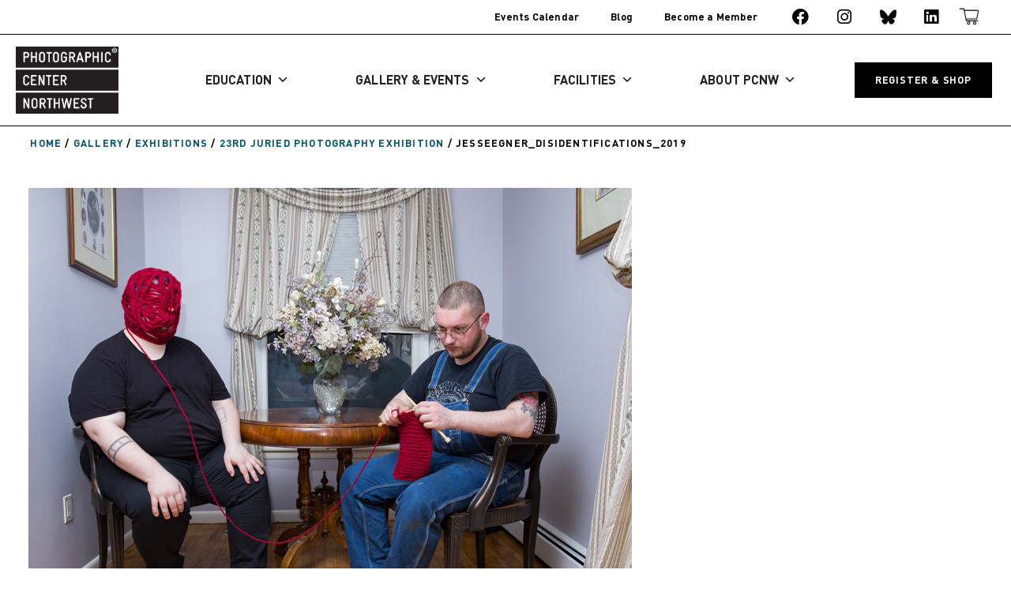

--- FILE ---
content_type: text/html; charset=UTF-8
request_url: https://pcnw.org/gallery/exhibitions/23rd-juried-photography-exhibition/jesseegner_disidentifications_2019/
body_size: 28132
content:
<!doctype html>
<html lang="en-US">
<head>
	<meta charset="UTF-8">
	<meta name="viewport" content="width=device-width, initial-scale=1">
	<link rel="profile" href="https://gmpg.org/xfn/11">
	<meta name='robots' content='index, follow, max-image-preview:large, max-snippet:-1, max-video-preview:-1' />

	<!-- This site is optimized with the Yoast SEO plugin v26.8 - https://yoast.com/product/yoast-seo-wordpress/ -->
	<title>JesseEgner_Disidentifications_2019 - Photographic Center Northwest</title>
	<link rel="canonical" href="https://pcnw.org/gallery/exhibitions/23rd-juried-photography-exhibition/jesseegner_disidentifications_2019/" />
	<meta property="og:locale" content="en_US" />
	<meta property="og:type" content="article" />
	<meta property="og:title" content="JesseEgner_Disidentifications_2019 - Photographic Center Northwest" />
	<meta property="og:description" content="Jesse Egner" />
	<meta property="og:url" content="https://pcnw.org/gallery/exhibitions/23rd-juried-photography-exhibition/jesseegner_disidentifications_2019/" />
	<meta property="og:site_name" content="Photographic Center Northwest" />
	<meta property="article:publisher" content="https://www.facebook.com/photocenternw/" />
	<meta property="article:modified_time" content="2020-03-09T20:17:52+00:00" />
	<meta property="og:image" content="https://pcnw.org/gallery/exhibitions/23rd-juried-photography-exhibition/jesseegner_disidentifications_2019" />
	<meta property="og:image:width" content="764" />
	<meta property="og:image:height" content="600" />
	<meta property="og:image:type" content="image/jpeg" />
	<meta name="twitter:card" content="summary_large_image" />
	<script type="application/ld+json" class="yoast-schema-graph">{"@context":"https://schema.org","@graph":[{"@type":"WebPage","@id":"https://pcnw.org/gallery/exhibitions/23rd-juried-photography-exhibition/jesseegner_disidentifications_2019/","url":"https://pcnw.org/gallery/exhibitions/23rd-juried-photography-exhibition/jesseegner_disidentifications_2019/","name":"JesseEgner_Disidentifications_2019 - Photographic Center Northwest","isPartOf":{"@id":"https://pcnw.org/#website"},"primaryImageOfPage":{"@id":"https://pcnw.org/gallery/exhibitions/23rd-juried-photography-exhibition/jesseegner_disidentifications_2019/#primaryimage"},"image":{"@id":"https://pcnw.org/gallery/exhibitions/23rd-juried-photography-exhibition/jesseegner_disidentifications_2019/#primaryimage"},"thumbnailUrl":"https://pcnw.org/files/2020/03/JesseEgner_Disidentifications_2019.jpg","datePublished":"2020-03-09T20:11:58+00:00","dateModified":"2020-03-09T20:17:52+00:00","breadcrumb":{"@id":"https://pcnw.org/gallery/exhibitions/23rd-juried-photography-exhibition/jesseegner_disidentifications_2019/#breadcrumb"},"inLanguage":"en-US","potentialAction":[{"@type":"ReadAction","target":["https://pcnw.org/gallery/exhibitions/23rd-juried-photography-exhibition/jesseegner_disidentifications_2019/"]}]},{"@type":"ImageObject","inLanguage":"en-US","@id":"https://pcnw.org/gallery/exhibitions/23rd-juried-photography-exhibition/jesseegner_disidentifications_2019/#primaryimage","url":"https://pcnw.org/files/2020/03/JesseEgner_Disidentifications_2019.jpg","contentUrl":"https://pcnw.org/files/2020/03/JesseEgner_Disidentifications_2019.jpg","width":764,"height":600,"caption":"Jesse Egner"},{"@type":"BreadcrumbList","@id":"https://pcnw.org/gallery/exhibitions/23rd-juried-photography-exhibition/jesseegner_disidentifications_2019/#breadcrumb","itemListElement":[{"@type":"ListItem","position":1,"name":"Home","item":"https://pcnw.org/"},{"@type":"ListItem","position":2,"name":"Gallery","item":"https://pcnw.org/gallery/"},{"@type":"ListItem","position":3,"name":"Exhibitions","item":"https://pcnw.org/gallery/exhibitions/"},{"@type":"ListItem","position":4,"name":"23RD Juried Photography Exhibition","item":"https://pcnw.org/gallery/exhibitions/23rd-juried-photography-exhibition/"},{"@type":"ListItem","position":5,"name":"JesseEgner_Disidentifications_2019"}]},{"@type":"WebSite","@id":"https://pcnw.org/#website","url":"https://pcnw.org/","name":"Photographic Center Northwest","description":"Facilitating creation, conversations, and experiences of significant photography.","publisher":{"@id":"https://pcnw.org/#organization"},"alternateName":"PCNW","potentialAction":[{"@type":"SearchAction","target":{"@type":"EntryPoint","urlTemplate":"https://pcnw.org/?s={search_term_string}"},"query-input":{"@type":"PropertyValueSpecification","valueRequired":true,"valueName":"search_term_string"}}],"inLanguage":"en-US"},{"@type":"Organization","@id":"https://pcnw.org/#organization","name":"Photographic Center Northwest","alternateName":"PCNW","url":"https://pcnw.org/","logo":{"@type":"ImageObject","inLanguage":"en-US","@id":"https://pcnw.org/#/schema/logo/image/","url":"https://pcnw.org/files/2022/03/PCNW_Logo_Black.png","contentUrl":"https://pcnw.org/files/2022/03/PCNW_Logo_Black.png","width":347,"height":226,"caption":"Photographic Center Northwest"},"image":{"@id":"https://pcnw.org/#/schema/logo/image/"},"sameAs":["https://www.facebook.com/photocenternw/","https://bsky.app/profile/photocenternw.bsky.social","https://www.linkedin.com/company/photographic-center-northwest","https://www.instagram.com/photocenternw"]}]}</script>
	<!-- / Yoast SEO plugin. -->


<link rel='dns-prefetch' href='//maps.googleapis.com' />
<link rel='dns-prefetch' href='//meet.jit.si' />
<link rel='dns-prefetch' href='//fonts.googleapis.com' />
<link rel="alternate" type="application/rss+xml" title="Photographic Center Northwest &raquo; Feed" href="https://pcnw.org/feed/" />
<link rel="alternate" type="application/rss+xml" title="Photographic Center Northwest &raquo; Comments Feed" href="https://pcnw.org/comments/feed/" />
<link rel="alternate" type="application/rss+xml" title="Photographic Center Northwest &raquo; JesseEgner_Disidentifications_2019 Comments Feed" href="https://pcnw.org/gallery/exhibitions/23rd-juried-photography-exhibition/jesseegner_disidentifications_2019/feed/" />
<link rel="alternate" title="oEmbed (JSON)" type="application/json+oembed" href="https://pcnw.org/wp-json/oembed/1.0/embed?url=https%3A%2F%2Fpcnw.org%2Fgallery%2Fexhibitions%2F23rd-juried-photography-exhibition%2Fjesseegner_disidentifications_2019%2F" />
<link rel="alternate" title="oEmbed (XML)" type="text/xml+oembed" href="https://pcnw.org/wp-json/oembed/1.0/embed?url=https%3A%2F%2Fpcnw.org%2Fgallery%2Fexhibitions%2F23rd-juried-photography-exhibition%2Fjesseegner_disidentifications_2019%2F&#038;format=xml" />
<style id='wp-img-auto-sizes-contain-inline-css'>
img:is([sizes=auto i],[sizes^="auto," i]){contain-intrinsic-size:3000px 1500px}
/*# sourceURL=wp-img-auto-sizes-contain-inline-css */
</style>
<link rel='stylesheet' id='wp-block-library-css' href='https://pcnw.org/wp-includes/css/dist/block-library/style.min.css?ver=6.9' media='all' />
<link rel='stylesheet' id='jet-engine-frontend-css' href='https://pcnw.org/wp-content/plugins/jet-engine/assets/css/frontend.css?ver=3.8.2.1' media='all' />
<style id='global-styles-inline-css'>
:root{--wp--preset--aspect-ratio--square: 1;--wp--preset--aspect-ratio--4-3: 4/3;--wp--preset--aspect-ratio--3-4: 3/4;--wp--preset--aspect-ratio--3-2: 3/2;--wp--preset--aspect-ratio--2-3: 2/3;--wp--preset--aspect-ratio--16-9: 16/9;--wp--preset--aspect-ratio--9-16: 9/16;--wp--preset--color--black: #000000;--wp--preset--color--cyan-bluish-gray: #abb8c3;--wp--preset--color--white: #ffffff;--wp--preset--color--pale-pink: #f78da7;--wp--preset--color--vivid-red: #cf2e2e;--wp--preset--color--luminous-vivid-orange: #ff6900;--wp--preset--color--luminous-vivid-amber: #fcb900;--wp--preset--color--light-green-cyan: #7bdcb5;--wp--preset--color--vivid-green-cyan: #00d084;--wp--preset--color--pale-cyan-blue: #8ed1fc;--wp--preset--color--vivid-cyan-blue: #0693e3;--wp--preset--color--vivid-purple: #9b51e0;--wp--preset--gradient--vivid-cyan-blue-to-vivid-purple: linear-gradient(135deg,rgb(6,147,227) 0%,rgb(155,81,224) 100%);--wp--preset--gradient--light-green-cyan-to-vivid-green-cyan: linear-gradient(135deg,rgb(122,220,180) 0%,rgb(0,208,130) 100%);--wp--preset--gradient--luminous-vivid-amber-to-luminous-vivid-orange: linear-gradient(135deg,rgb(252,185,0) 0%,rgb(255,105,0) 100%);--wp--preset--gradient--luminous-vivid-orange-to-vivid-red: linear-gradient(135deg,rgb(255,105,0) 0%,rgb(207,46,46) 100%);--wp--preset--gradient--very-light-gray-to-cyan-bluish-gray: linear-gradient(135deg,rgb(238,238,238) 0%,rgb(169,184,195) 100%);--wp--preset--gradient--cool-to-warm-spectrum: linear-gradient(135deg,rgb(74,234,220) 0%,rgb(151,120,209) 20%,rgb(207,42,186) 40%,rgb(238,44,130) 60%,rgb(251,105,98) 80%,rgb(254,248,76) 100%);--wp--preset--gradient--blush-light-purple: linear-gradient(135deg,rgb(255,206,236) 0%,rgb(152,150,240) 100%);--wp--preset--gradient--blush-bordeaux: linear-gradient(135deg,rgb(254,205,165) 0%,rgb(254,45,45) 50%,rgb(107,0,62) 100%);--wp--preset--gradient--luminous-dusk: linear-gradient(135deg,rgb(255,203,112) 0%,rgb(199,81,192) 50%,rgb(65,88,208) 100%);--wp--preset--gradient--pale-ocean: linear-gradient(135deg,rgb(255,245,203) 0%,rgb(182,227,212) 50%,rgb(51,167,181) 100%);--wp--preset--gradient--electric-grass: linear-gradient(135deg,rgb(202,248,128) 0%,rgb(113,206,126) 100%);--wp--preset--gradient--midnight: linear-gradient(135deg,rgb(2,3,129) 0%,rgb(40,116,252) 100%);--wp--preset--font-size--small: 13px;--wp--preset--font-size--medium: 20px;--wp--preset--font-size--large: 36px;--wp--preset--font-size--x-large: 42px;--wp--preset--spacing--20: 0.44rem;--wp--preset--spacing--30: 0.67rem;--wp--preset--spacing--40: 1rem;--wp--preset--spacing--50: 1.5rem;--wp--preset--spacing--60: 2.25rem;--wp--preset--spacing--70: 3.38rem;--wp--preset--spacing--80: 5.06rem;--wp--preset--shadow--natural: 6px 6px 9px rgba(0, 0, 0, 0.2);--wp--preset--shadow--deep: 12px 12px 50px rgba(0, 0, 0, 0.4);--wp--preset--shadow--sharp: 6px 6px 0px rgba(0, 0, 0, 0.2);--wp--preset--shadow--outlined: 6px 6px 0px -3px rgb(255, 255, 255), 6px 6px rgb(0, 0, 0);--wp--preset--shadow--crisp: 6px 6px 0px rgb(0, 0, 0);}:root { --wp--style--global--content-size: 800px;--wp--style--global--wide-size: 1200px; }:where(body) { margin: 0; }.wp-site-blocks > .alignleft { float: left; margin-right: 2em; }.wp-site-blocks > .alignright { float: right; margin-left: 2em; }.wp-site-blocks > .aligncenter { justify-content: center; margin-left: auto; margin-right: auto; }:where(.wp-site-blocks) > * { margin-block-start: 24px; margin-block-end: 0; }:where(.wp-site-blocks) > :first-child { margin-block-start: 0; }:where(.wp-site-blocks) > :last-child { margin-block-end: 0; }:root { --wp--style--block-gap: 24px; }:root :where(.is-layout-flow) > :first-child{margin-block-start: 0;}:root :where(.is-layout-flow) > :last-child{margin-block-end: 0;}:root :where(.is-layout-flow) > *{margin-block-start: 24px;margin-block-end: 0;}:root :where(.is-layout-constrained) > :first-child{margin-block-start: 0;}:root :where(.is-layout-constrained) > :last-child{margin-block-end: 0;}:root :where(.is-layout-constrained) > *{margin-block-start: 24px;margin-block-end: 0;}:root :where(.is-layout-flex){gap: 24px;}:root :where(.is-layout-grid){gap: 24px;}.is-layout-flow > .alignleft{float: left;margin-inline-start: 0;margin-inline-end: 2em;}.is-layout-flow > .alignright{float: right;margin-inline-start: 2em;margin-inline-end: 0;}.is-layout-flow > .aligncenter{margin-left: auto !important;margin-right: auto !important;}.is-layout-constrained > .alignleft{float: left;margin-inline-start: 0;margin-inline-end: 2em;}.is-layout-constrained > .alignright{float: right;margin-inline-start: 2em;margin-inline-end: 0;}.is-layout-constrained > .aligncenter{margin-left: auto !important;margin-right: auto !important;}.is-layout-constrained > :where(:not(.alignleft):not(.alignright):not(.alignfull)){max-width: var(--wp--style--global--content-size);margin-left: auto !important;margin-right: auto !important;}.is-layout-constrained > .alignwide{max-width: var(--wp--style--global--wide-size);}body .is-layout-flex{display: flex;}.is-layout-flex{flex-wrap: wrap;align-items: center;}.is-layout-flex > :is(*, div){margin: 0;}body .is-layout-grid{display: grid;}.is-layout-grid > :is(*, div){margin: 0;}body{padding-top: 0px;padding-right: 0px;padding-bottom: 0px;padding-left: 0px;}a:where(:not(.wp-element-button)){text-decoration: underline;}:root :where(.wp-element-button, .wp-block-button__link){background-color: #32373c;border-width: 0;color: #fff;font-family: inherit;font-size: inherit;font-style: inherit;font-weight: inherit;letter-spacing: inherit;line-height: inherit;padding-top: calc(0.667em + 2px);padding-right: calc(1.333em + 2px);padding-bottom: calc(0.667em + 2px);padding-left: calc(1.333em + 2px);text-decoration: none;text-transform: inherit;}.has-black-color{color: var(--wp--preset--color--black) !important;}.has-cyan-bluish-gray-color{color: var(--wp--preset--color--cyan-bluish-gray) !important;}.has-white-color{color: var(--wp--preset--color--white) !important;}.has-pale-pink-color{color: var(--wp--preset--color--pale-pink) !important;}.has-vivid-red-color{color: var(--wp--preset--color--vivid-red) !important;}.has-luminous-vivid-orange-color{color: var(--wp--preset--color--luminous-vivid-orange) !important;}.has-luminous-vivid-amber-color{color: var(--wp--preset--color--luminous-vivid-amber) !important;}.has-light-green-cyan-color{color: var(--wp--preset--color--light-green-cyan) !important;}.has-vivid-green-cyan-color{color: var(--wp--preset--color--vivid-green-cyan) !important;}.has-pale-cyan-blue-color{color: var(--wp--preset--color--pale-cyan-blue) !important;}.has-vivid-cyan-blue-color{color: var(--wp--preset--color--vivid-cyan-blue) !important;}.has-vivid-purple-color{color: var(--wp--preset--color--vivid-purple) !important;}.has-black-background-color{background-color: var(--wp--preset--color--black) !important;}.has-cyan-bluish-gray-background-color{background-color: var(--wp--preset--color--cyan-bluish-gray) !important;}.has-white-background-color{background-color: var(--wp--preset--color--white) !important;}.has-pale-pink-background-color{background-color: var(--wp--preset--color--pale-pink) !important;}.has-vivid-red-background-color{background-color: var(--wp--preset--color--vivid-red) !important;}.has-luminous-vivid-orange-background-color{background-color: var(--wp--preset--color--luminous-vivid-orange) !important;}.has-luminous-vivid-amber-background-color{background-color: var(--wp--preset--color--luminous-vivid-amber) !important;}.has-light-green-cyan-background-color{background-color: var(--wp--preset--color--light-green-cyan) !important;}.has-vivid-green-cyan-background-color{background-color: var(--wp--preset--color--vivid-green-cyan) !important;}.has-pale-cyan-blue-background-color{background-color: var(--wp--preset--color--pale-cyan-blue) !important;}.has-vivid-cyan-blue-background-color{background-color: var(--wp--preset--color--vivid-cyan-blue) !important;}.has-vivid-purple-background-color{background-color: var(--wp--preset--color--vivid-purple) !important;}.has-black-border-color{border-color: var(--wp--preset--color--black) !important;}.has-cyan-bluish-gray-border-color{border-color: var(--wp--preset--color--cyan-bluish-gray) !important;}.has-white-border-color{border-color: var(--wp--preset--color--white) !important;}.has-pale-pink-border-color{border-color: var(--wp--preset--color--pale-pink) !important;}.has-vivid-red-border-color{border-color: var(--wp--preset--color--vivid-red) !important;}.has-luminous-vivid-orange-border-color{border-color: var(--wp--preset--color--luminous-vivid-orange) !important;}.has-luminous-vivid-amber-border-color{border-color: var(--wp--preset--color--luminous-vivid-amber) !important;}.has-light-green-cyan-border-color{border-color: var(--wp--preset--color--light-green-cyan) !important;}.has-vivid-green-cyan-border-color{border-color: var(--wp--preset--color--vivid-green-cyan) !important;}.has-pale-cyan-blue-border-color{border-color: var(--wp--preset--color--pale-cyan-blue) !important;}.has-vivid-cyan-blue-border-color{border-color: var(--wp--preset--color--vivid-cyan-blue) !important;}.has-vivid-purple-border-color{border-color: var(--wp--preset--color--vivid-purple) !important;}.has-vivid-cyan-blue-to-vivid-purple-gradient-background{background: var(--wp--preset--gradient--vivid-cyan-blue-to-vivid-purple) !important;}.has-light-green-cyan-to-vivid-green-cyan-gradient-background{background: var(--wp--preset--gradient--light-green-cyan-to-vivid-green-cyan) !important;}.has-luminous-vivid-amber-to-luminous-vivid-orange-gradient-background{background: var(--wp--preset--gradient--luminous-vivid-amber-to-luminous-vivid-orange) !important;}.has-luminous-vivid-orange-to-vivid-red-gradient-background{background: var(--wp--preset--gradient--luminous-vivid-orange-to-vivid-red) !important;}.has-very-light-gray-to-cyan-bluish-gray-gradient-background{background: var(--wp--preset--gradient--very-light-gray-to-cyan-bluish-gray) !important;}.has-cool-to-warm-spectrum-gradient-background{background: var(--wp--preset--gradient--cool-to-warm-spectrum) !important;}.has-blush-light-purple-gradient-background{background: var(--wp--preset--gradient--blush-light-purple) !important;}.has-blush-bordeaux-gradient-background{background: var(--wp--preset--gradient--blush-bordeaux) !important;}.has-luminous-dusk-gradient-background{background: var(--wp--preset--gradient--luminous-dusk) !important;}.has-pale-ocean-gradient-background{background: var(--wp--preset--gradient--pale-ocean) !important;}.has-electric-grass-gradient-background{background: var(--wp--preset--gradient--electric-grass) !important;}.has-midnight-gradient-background{background: var(--wp--preset--gradient--midnight) !important;}.has-small-font-size{font-size: var(--wp--preset--font-size--small) !important;}.has-medium-font-size{font-size: var(--wp--preset--font-size--medium) !important;}.has-large-font-size{font-size: var(--wp--preset--font-size--large) !important;}.has-x-large-font-size{font-size: var(--wp--preset--font-size--x-large) !important;}
:root :where(.wp-block-pullquote){font-size: 1.5em;line-height: 1.6;}
/*# sourceURL=global-styles-inline-css */
</style>
<link rel='stylesheet' id='announcer-css-css' href='https://pcnw.org/wp-content/plugins/announcer/public/css/style.css?ver=6.2' media='all' />
<link rel='stylesheet' id='contact-form-7-css' href='https://pcnw.org/wp-content/plugins/contact-form-7/includes/css/styles.css?ver=6.1.4' media='all' />
<link rel='stylesheet' id='megamenu-css' href='https://pcnw.org/files/maxmegamenu/style.css?ver=a808ec' media='all' />
<link rel='stylesheet' id='dashicons-css' href='https://pcnw.org/wp-includes/css/dashicons.min.css?ver=6.9' media='all' />
<link rel='stylesheet' id='hello-elementor-css' href='https://pcnw.org/wp-content/themes/hello-elementor/assets/css/reset.css?ver=3.4.5' media='all' />
<link rel='stylesheet' id='hello-elementor-theme-style-css' href='https://pcnw.org/wp-content/themes/hello-elementor/assets/css/theme.css?ver=3.4.5' media='all' />
<link rel='stylesheet' id='hello-elementor-header-footer-css' href='https://pcnw.org/wp-content/themes/hello-elementor/assets/css/header-footer.css?ver=3.4.5' media='all' />
<link rel='stylesheet' id='e-animation-fadeInRight-css' href='https://pcnw.org/wp-content/plugins/elementor/assets/lib/animations/styles/fadeInRight.min.css?ver=3.34.2' media='all' />
<link rel='stylesheet' id='swiper-css' href='https://pcnw.org/wp-content/plugins/elementor/assets/lib/swiper/v8/css/swiper.min.css?ver=8.4.5' media='all' />
<link rel='stylesheet' id='e-swiper-css' href='https://pcnw.org/wp-content/plugins/elementor/assets/css/conditionals/e-swiper.min.css?ver=3.34.2' media='all' />
<link rel='stylesheet' id='elementor-frontend-css' href='https://pcnw.org/files/elementor/css/custom-frontend.min.css?ver=1768972156' media='all' />
<style id='elementor-frontend-inline-css'>
.elementor-kit-35487{--e-global-color-primary:#FFFFFF;--e-global-color-secondary:#000000;--e-global-color-text:#FAFAFA;--e-global-color-accent:#005C0D;--e-global-color-916a0d6:#7CAA82;--e-global-color-068dbe9:#C94D0C;--e-global-color-e4a93ee:#E1A282;--e-global-color-19d47bf:#F5BC18;--e-global-color-866492f:#FFF2D5;--e-global-color-35a9e95:#02526A;--e-global-color-44e7ebe:#7DA5B1;--e-global-color-4436426:#64125E;--e-global-color-97cf2f2:#AE85AB;--e-global-color-82b2f8a:#A30E4F;--e-global-color-3d0dfc5:#CE83A3;--e-global-typography-primary-font-family:"Gravur Condensed";--e-global-typography-primary-font-size:4.4rem;--e-global-typography-primary-font-weight:bold;--e-global-typography-primary-line-height:1.1em;--e-global-typography-secondary-font-family:"Gravur Condensed";--e-global-typography-secondary-font-size:3.4rem;--e-global-typography-secondary-font-weight:bold;--e-global-typography-secondary-line-height:1.1em;--e-global-typography-text-font-family:"Gravur Condensed";--e-global-typography-text-font-size:1.6rem;--e-global-typography-text-font-weight:bold;--e-global-typography-text-line-height:1.3em;--e-global-typography-accent-font-family:"DIN";--e-global-typography-accent-font-size:4.2rem;--e-global-typography-accent-font-weight:bold;--e-global-typography-accent-line-height:1.1em;--e-global-typography-14bb428-font-family:"DIN";--e-global-typography-14bb428-font-size:2.8rem;--e-global-typography-14bb428-font-weight:bold;--e-global-typography-14bb428-line-height:1.1em;--e-global-typography-e84b6d7-font-family:"DIN";--e-global-typography-e84b6d7-font-size:1.4rem;--e-global-typography-e84b6d7-font-weight:bold;--e-global-typography-e84b6d7-line-height:1.3em;--e-global-typography-6a7883c-font-family:"DIN";--e-global-typography-6a7883c-font-size:0.8rem;--e-global-typography-6a7883c-font-weight:normal;--e-global-typography-6a7883c-line-height:1.4em;--e-global-typography-d61d07f-font-family:"DIN";--e-global-typography-d61d07f-font-size:1.1rem;--e-global-typography-d61d07f-font-weight:normal;--e-global-typography-d61d07f-line-height:1.3em;--e-global-typography-d61d07f-letter-spacing:-0.2px;--e-global-typography-baa463c-font-family:"DIN";--e-global-typography-baa463c-font-size:1.5rem;--e-global-typography-baa463c-font-weight:normal;--e-global-typography-baa463c-line-height:1.3em;--e-global-typography-284df88-font-family:"DIN";--e-global-typography-284df88-font-size:1rem;--e-global-typography-284df88-font-weight:900;--e-global-typography-284df88-text-transform:uppercase;--e-global-typography-284df88-line-height:1.4em;--e-global-typography-284df88-letter-spacing:0.8px;--e-global-typography-d96ac3d-font-family:"Gravur Condensed";--e-global-typography-d96ac3d-font-size:0.8rem;--e-global-typography-d96ac3d-font-weight:bold;--e-global-typography-d96ac3d-line-height:1.4em;--e-global-typography-b31276a-font-family:"Gravur Condensed";--e-global-typography-b31276a-font-size:1.2rem;--e-global-typography-b31276a-font-weight:bold;--e-global-typography-b31276a-line-height:1.3em;--e-global-typography-f77f328-font-family:"Gravur Condensed";--e-global-typography-f77f328-font-size:1.5rem;--e-global-typography-f77f328-font-weight:bold;--e-global-typography-f77f328-line-height:1.3em;color:var( --e-global-color-secondary );font-family:"DIN", Sans-serif;font-size:1.1rem;font-weight:normal;line-height:1.3em;letter-spacing:-0.2px;}.elementor-kit-35487 button,.elementor-kit-35487 input[type="button"],.elementor-kit-35487 input[type="submit"],.elementor-kit-35487 .elementor-button{background-color:#02010100;font-family:"Gravur Condensed", Sans-serif;font-size:0.9rem;font-weight:bold;text-transform:uppercase;line-height:1.3em;letter-spacing:0.6px;color:var( --e-global-color-secondary );border-style:solid;border-width:2px 2px 2px 2px;border-color:var( --e-global-color-secondary );border-radius:0px 0px 0px 0px;}.elementor-kit-35487 button:hover,.elementor-kit-35487 button:focus,.elementor-kit-35487 input[type="button"]:hover,.elementor-kit-35487 input[type="button"]:focus,.elementor-kit-35487 input[type="submit"]:hover,.elementor-kit-35487 input[type="submit"]:focus,.elementor-kit-35487 .elementor-button:hover,.elementor-kit-35487 .elementor-button:focus{background-color:#02010100;color:#00000099;border-style:solid;border-width:2px 2px 2px 2px;border-color:#00000099;}.elementor-kit-35487 a{color:var( --e-global-color-accent );}.elementor-kit-35487 a:hover{color:var( --e-global-color-916a0d6 );}.elementor-kit-35487 h1{color:var( --e-global-color-secondary );font-family:var( --e-global-typography-accent-font-family ), Sans-serif;font-size:var( --e-global-typography-accent-font-size );font-weight:var( --e-global-typography-accent-font-weight );line-height:var( --e-global-typography-accent-line-height );}.elementor-kit-35487 h2{color:var( --e-global-color-secondary );font-family:"DIN", Sans-serif;font-size:2.8rem;font-weight:normal;line-height:1.1em;}.elementor-kit-35487 h3{font-weight:normal;}.elementor-kit-35487 h6{color:var( --e-global-color-secondary );font-family:"DIN", Sans-serif;font-weight:900;text-transform:uppercase;}.elementor-section.elementor-section-boxed > .elementor-container{max-width:1250px;}.e-con{--container-max-width:1250px;}.elementor-widget:not(:last-child){margin-block-end:20px;}.elementor-element{--widgets-spacing:20px 20px;--widgets-spacing-row:20px;--widgets-spacing-column:20px;}{}h1.entry-title{display:var(--page-title-display);}.elementor-lightbox{background-color:#FFFFFFEB;--lightbox-ui-color:var( --e-global-color-secondary );--lightbox-ui-color-hover:#000000A8;--lightbox-text-color:var( --e-global-color-secondary );--lightbox-header-icons-size:29px;--lightbox-navigation-icons-size:40px;}.site-header .site-branding{flex-direction:column;align-items:stretch;}.site-header{padding-inline-end:0px;padding-inline-start:0px;}.site-footer .site-branding{flex-direction:column;align-items:stretch;}@media(max-width:1366px){.elementor-kit-35487{--e-global-typography-14bb428-font-size:2.6rem;--e-global-typography-e84b6d7-font-size:1.3rem;--e-global-typography-284df88-font-size:0.95rem;}.elementor-kit-35487 h1{font-size:var( --e-global-typography-accent-font-size );line-height:var( --e-global-typography-accent-line-height );}.elementor-kit-35487 h2{font-size:2.6rem;}}@media(max-width:1024px){.elementor-kit-35487 h1{font-size:var( --e-global-typography-accent-font-size );line-height:var( --e-global-typography-accent-line-height );}.elementor-section.elementor-section-boxed > .elementor-container{max-width:1024px;}.e-con{--container-max-width:1024px;}}@media(max-width:767px){.elementor-kit-35487{--e-global-typography-accent-font-size:3.1rem;--e-global-typography-accent-line-height:1.1em;--e-global-typography-14bb428-font-size:2.1rem;--e-global-typography-14bb428-line-height:1.1em;}.elementor-kit-35487 h1{font-size:var( --e-global-typography-accent-font-size );line-height:var( --e-global-typography-accent-line-height );}.elementor-kit-35487 h2{font-size:2.1rem;line-height:1.1em;}.elementor-section.elementor-section-boxed > .elementor-container{max-width:767px;}.e-con{--container-max-width:767px;}}@media(min-width:2400px){.elementor-kit-35487{--e-global-typography-284df88-font-size:1.1rem;}.elementor-kit-35487 h1{font-size:var( --e-global-typography-accent-font-size );line-height:var( --e-global-typography-accent-line-height );}}/* Start custom CSS *//* Text Highlight Selection Color */

::selection {
  background: #000;
  color: #fff;
}
::-moz-selection {
  background: #000;
  color: #fff;
}





/*------------------------- ---COLORS BY SECTION--- --------------------*/


/*EDUCATION SECTION*/

.education-page
    h1, .parent-pageid-13 h1 {
    color: #c94d0c;
}
.education-page a, .single-pcnw-faculty a, .parent-pageid-13 a {
     color: #c94d0c;
}
.education-page a:hover, .single-pcnw-faculty a:hover, .parent-pageid-13 a:hover {
    color: #e1a282;
    
}
 
/*GALLERY, EVENTS, CALENDAR SECTIONS*/

.gallery-page h1, .parent-pageid-15 h1, .page-id-14095 h1, .parent-pageid-57 h1 {
    color: #02526A;
}


.gallery-page a, .parent-pageid-15 a, .parent-pageid-57 a, .page-id-14095 a  {
     color: #02526A;
}

.gallery-page a:hover, .parent-pageid-15 a:hover, .parent-pageid-57 a:hover, .page-id-14095 a:hover {
     color: #7da5b1;
}



/*FACILITIES SECTION*/

.facilities-page h1, .parent-pageid-17 h1 {
    color: #64125E;
}


.facilities-page a, .parent-pageid-17 a {
     color: #64125E;
}

.facilities-page a:hover, .parent-pageid-17 a:hover {
     color: #ae85ab;
}


/*ABOUT SECTION*/

.about-page h1, .parent-pageid-11 h1 {
    color: #005C0D;
}


.about-page a, .parent-pageid-11 a {
     color: #005C0D;
}

.about-page a:hover, .parent-pageid-11 a:hover {
     color: #7CAA82;
}


/* CHASE THE LIGHT SECTION */


.chasethelight-page a, .parent-pageid-30644 a {
     color: #CCBD00;
}

.chasethelight-page a:hover, .parent-pageid-30644 a:hover {
     color: #E2DB7C;
}



/* PCNW'S NEW HOME SECTION */


.page-id-47372 a, .parent-pageid-47372 a {
     color: #005C0D;
}

.page-id-47372 a:hover, .parent-pageid-47372 a:hover {
     color: #005C0D;
}





/* PCNW BENEFIT SECTION */


.page-id-49792 a, .parent-pageid-49792 a {
     color: #0f2a4c;
}

.page-id-49792 a:hover, .parent-pageid-49792 a:hover {
     color: #0f2a4cd4;
}







/*--- Default Hello theme page layout when no Elementor Template is being used ---*/



body:not([class*=elementor-page-]) h1:after {
    content: "";
    width: 100%;
    height: 2px;
    background-color: #000000;
    display: block;
    margin-top: 10px;
}


@media (max-width: 575px) {
body:not([class*=elementor-page-]) .site-main {
	padding: 60px 20px;
	margin: 0 auto;
	}
	
}

@media (min-width: 576px) {
body:not([class*=elementor-page-]) .site-main {
    max-width: 550px;
    padding: 60px 20px;
	margin: 0 auto;
}
}

@media (min-width: 768px) {
body:not([class*=elementor-page-]) .site-main {
    max-width: 720px;
    padding: 60px 20px;
	margin: 0 auto;
}
}

@media (min-width: 1200px) {
body:not([class*=elementor-page-]) .site-main {
    max-width: 1050px;
	padding: 60px 20px;
	margin: 0 auto;
}
}





/*------------------------- ---GENERAL STYLE--- --------------------*/



/* WP separator block */
.elementor .wp-block-separator {
    margin-bottom: 20px;
    margin-top: 20px;
}



/* GALLERY BLOCK */

.wp-block-gallery.has-nested-images {
    margin-left: 0;
    margin-right: 0;
    
}

/* IMAGE CAROUSEL BLOCK */

.elementor-image-carousel.swiper-wrapper {
    align-items: center;
}
.elementor-image-carousel-caption {
    padding-top:10px;
}


/* LIGHTBOX */

.elementor-slideshow__footer  {

    padding: 15px 20px;
    margin: auto !important;
    max-width: 1200px;
    position: sticky;
}


@media screen and (max-width: 1024px) {
    .elementor-lightbox-item .swiper-zoom-container {
    align-items: center;
}
}



@media screen and (min-width: 1024px) {
.elementor-lightbox-item .swiper-zoom-container {
    align-items: flex-start;
}
}

@media screen and (max-width: 767px) {
.elementor-lightbox .elementor-swiper-button-next i, .elementor-lightbox .elementor-swiper-button-prev i {
 
    background-color: rgba(255,255,255,.5);
}
}

.elementor-slideshow__title {
    font-size: 20px;
    font-weight: 700;
    text-transform: uppercase;
}

.elementor-slideshow__description {
    font-size: 15px;
}

.elementor-lightbox .elementor-lightbox-image {
    max-height: 90%;
}

/*---------------------------- DEFAULT BUTTON: GREEN ---- ---------------------*/
.elementor-button#green
{
    font-family: "Gravur Condensed", Sans-serif;
    font-size: 1rem;
    font-weight: 900;
    text-transform: uppercase;
    line-height: 1.4em;
    letter-spacing: 1.5px;
    fill: var(--e-global-color-primary );
    color: var(--e-global-color-primary );
    background-color: #005C0D;
    border-style: solid;
    border-width: 2px 2px 2px 2px;
    border-color: #005C0D;
}

.elementor-button#green:HOVER {
    opacity: 0.7;
    
}
/*---------------------------- DEFAULT BUTTON: YELLOW ---- ---------------------*/
.elementor-button#yellow
{
    font-family: "Gravur Condensed", Sans-serif;
    font-size: 1rem;
    font-weight: 900;
    text-transform: uppercase;
    line-height: 1.4em;
    letter-spacing: 1.5px;
    fill: var(--e-global-color-primary );
    color: var(--e-global-color-primary );
    background-color: #F5BC18;
    border-style: solid;
    border-width: 2px 2px 2px 2px;
    border-color: #F5BC18;
}

.elementor-button#yellow:HOVER {
    opacity: 0.7;
    
}

/*---------------------------- DEFAULT BUTTON: ORANGE ---- ---------------------*/
.elementor-button#orange
{
    font-family: "Gravur Condensed", Sans-serif;
    font-size: 1rem;
    font-weight: 900;
    text-transform: uppercase;
    line-height: 1.4em;
    letter-spacing: 1.5px;
    fill: var(--e-global-color-primary );
    color: var(--e-global-color-primary );
    background-color: #C94D0C;
    border-style: solid;
    border-width: 2px 2px 2px 2px;
    border-color: #C94D0C;
}

.elementor-button#orange:HOVER {
    opacity: 0.7;
    
}
/*---------------------------- DEFAULT BUTTON: BLUE ---- ---------------------*/
.elementor-button#blue
{
    font-family: "Gravur Condensed", Sans-serif;
    font-size: 1rem;
    font-weight: 900;
    text-transform: uppercase;
    line-height: 1.4em;
    letter-spacing: 1.5px;
    fill: var(--e-global-color-primary );
    color: var(--e-global-color-primary );
    background-color: #02526A;
    border-style: solid;
    border-width: 2px 2px 2px 2px;
    border-color: #02526A;
}

.elementor-button#blue:HOVER {
    opacity: 0.7;
    
}

/*---------------------------- DEFAULT BUTTON: PURPLE ---- ---------------------*/

.elementor-button#purple
{
    font-family: "Gravur Condensed", Sans-serif;
    font-size: 1rem;
    font-weight: 900;
    text-transform: uppercase;
    line-height: 1.4em;
    letter-spacing: 1.5px;
    fill: var(--e-global-color-primary );
    color: var(--e-global-color-primary );
    background-color: #64125E;
    border-style: solid;
    border-width: 2px 2px 2px 2px;
    border-color: #64125E;
}

.elementor-button#purple:HOVER {
    opacity: 0.7;
    
}

/*---------------------------- DEFAULT BUTTON: PINK ---- ---------------------*/

.elementor-button#pink
{
    font-family: "Gravur Condensed", Sans-serif;
    font-size: 1rem;
    font-weight: 900;
    text-transform: uppercase;
    line-height: 1.4em;
    letter-spacing: 1.5px;
    fill: var(--e-global-color-primary );
    color: var(--e-global-color-primary );
    background-color: #A30E4F;
    border-style: solid;
    border-width: 2px 2px 2px 2px;
    border-color: #A30E4F;
}

.elementor-button#pink:HOVER {
    opacity: 0.7;
    
}



/*---------------------------- SUCCESS BUTTON: INFO---- ---------------------*/

.wp-block-button {
    font-family: "Gravur Condensed" !important;
  font-size: .9rem !important;
  font-weight: 900 !important;
  letter-spacing: 0.06em;
  text-transform: uppercase;
  transition: all .3s;
  border-radius: 1px;
}

.wp-block-button:HOVER {
    opacity: 0.7;
    
}


.elementor-button-info.elementor-widget {
    position:relative;
    z-index:1;
}

.elementor-button-info .elementor-button {
    border: 0 !important;
  background-color:transparent !important;
  position:relative;
  padding-top:2em !important;
  padding-bottom:1.6em !important;
  padding-left: 1.6em;
  
  transition:0.5s !important;
    font-family: "Gravur Condensed" !important;
  font-size: .9rem !important;
  font-weight: 900 !important;
  letter-spacing: 0.06em;
  text-transform: uppercase;
    
}

/*Circle*/
.elementor-button-info .elementor-button::before
{
  content:"";
  background-color: transparent;
  border: solid 1px #CCBD00;
  width: 4em;
  height:4em;
  position:absolute;
  z-index:-1;
  top:50%;
  left:0;
  border-radius:50%;
  transform:translateY(-50%);
  transition:0.5s;
    
}



/**HOVER STATUS**/

.elementor-button-info .elementor-button:hover{
  background-color:transparent !important;
  opacity:1 !important;
 
  letter-spacing:0.1em !important;
  

}

.elementor-button-info .elementor-button:hover::before {
    background-color:#CCBD00;
    border: 1px solid #CCBD00;
    transform:translateY(-50%) scale(1.2);
    
  }
  
 



/*---------------------------- BUTTON: SUCCESS (Orange Circle by default) ---- ---------------------*/



.elementor-button-success.elementor-widget {
    position:relative;
    z-index:1;
}

.elementor-button-success .elementor-button {
    border: 0 !important;
  background-color:transparent !important;
  position:relative;
  padding-top:3.2em !important;
  padding-bottom:3em !important;
  transition:0.5s !important;
  font-size: 1.2rem !important;
  letter-spacing: 0.03em;
    font-family: "Gravur Condensed" !important;
    font-weight: 700;
    text-transform: uppercase;

    
}

/*Circle*/
.elementor-button-success .elementor-button::before
{
  content:"";
  background-color: #e1a282;
  width: 4em;
  height:4em;
  position:absolute;
  z-index:-1;
  top:50%;
  left:0;
  border-radius:50%;
  transform:translateY(-50%);
  transition:0.5s;
    
}


/**HOVER STATUS**/

.elementor-button-success .elementor-button:hover{
  background-color:transparent !important;
  opacity:1 !important;
  
  letter-spacing:0.15em !important;

}


  
  .elementor-button-success .elementor-button:hover::after {
      margin-left:4em;
      
  }




/*----------------------------BUTTON: SUCCESS (BLUE) ---- ---------------------*/



/*Circle*/


.elementor-button-success #blue.elementor-button::before
{
  content:"";
  background-color: #7da5b1;
  width: 4em;
  height:4em;
  position:absolute;
  z-index:-1;
  top:50%;
  left:0;
  border-radius:50%;
  transform:translateY(-50%);
  transition:0.5s;
    
}

/*----------------------------BUTTON: SUCCESS (GREEN) ---- ---------------------*/



/*Circle*/


.elementor-button-success #green.elementor-button::before
{
  content:"";
  background-color: #7caa82;
  width: 4em;
  height:4em;
  position:absolute;
  z-index:-1;
  top:50%;
  left:0;
  border-radius:50%;
  transform:translateY(-50%);
  transition:0.5s;
    
}


/*----------------------------BUTTON: SUCCESS (YELLOW) ---- ---------------------*/


/*Circle*/


.elementor-button-success #yellow.elementor-button::before
{
  content:"";
  background-color: #fad56c;
  width: 4em;
  height:4em;
  position:absolute;
  z-index:-1;
  top:50%;
  left:0;
  border-radius:50%;
  transform:translateY(-50%);
  transition:0.5s;
    
}



/*----------------------------BUTTON: SUCCESS (PURPLE) ---- ---------------------*/


/*Circle*/


.elementor-button-success #purple.elementor-button::before
{
  content:"";
  background-color: #ae85ab;
  width: 4em;
  height:4em;
  position:absolute;
  z-index:-1;
  top:50%;
  left:0;
  border-radius:50%;
  transform:translateY(-50%);
  transition:0.5s;
    
}

/*----------------------------BUTTON: SUCCESS (PINK) ---- ---------------------*/


/*Circle*/


.elementor-button-success #pink.elementor-button::before
{
  content:"";
  background-color: #ce83a3;
  width: 4em;
  height:4em;
  position:absolute;
  z-index:-1;
  top:50%;
  left:0;
  border-radius:50%;
  transform:translateY(-50%);
  transition:0.5s;
    
}


/*----------------------------BUTTON: WARNING---- ---------------------*/


.elementor-button-warning.elementor-widget {
    position:relative;
    z-index:1;
}

.elementor-button-warning .elementor-button {
    border: 0 !important;
  background-color:transparent !important;
  position:relative;
  color:#000000 !important;
  transition:0.5s !important;
  font-family: "Gravur Condensed" !important;
  text-transform: uppercase!important;
    line-height: 1.4em;
    letter-spacing: 0.8px;
  font-size: .85rem !important;
  font-weight: 900 !important;
  letter-spacing: 0.06em;
  text-transform: uppercase;
    
}

/*Color Block*/
.elementor-button-warning .elementor-button::before
{
  content:"";
  background-color: transparent;
  border-bottom: solid 2px #CCBD00;
  width: 70%;
  position:absolute;
  z-index:-1;
  top:76%;
  transform:translatex(-50%);
left: 50;
  transition:0.5s;
  
    
}



/**HOVER STATUS**/

.elementor-button-warning .elementor-button:hover{
  background-color:transparent !important;
  opacity:1 !important;
  color:#000!important;
  letter-spacing:0.1em !important;
  

}

.elementor-button-warning .elementor-button:hover::before {
    
    border-bottom: solid 2px #CCBD00;
   top: 77%;

   transform:translatex(-50%) scale(1.1);
   left: 50;
    
  }
  
 

/*----------------------------BUTTON: DANGER---- ---------------------*/



.elementor-button-danger.elementor-widget {
    position:relative;
    z-index:1;
}

.elementor-button-danger .elementor-button {
    border: 0 !important;
  background-color:transparent !important;
  position:relative;
  padding-top:3.2em !important;
  padding-bottom:3em !important;
  transition:0.5s !important;
  font-size: 1.2rem !important;
  letter-spacing: 0.03em;
    font-family: "Gravur Condensed" !important;
    font-weight: 700;
    text-transform: uppercase;

    
}

/*Circle*/
.elementor-button-danger .elementor-button::before
{
  content:"";
  background-color:#7CAA82;
  width: 4em;
  height:4em;
  position:absolute;
  z-index:-1;
  top:50%;
  left:0;
  border-radius:50%;
  transform:translateY(-50%);
  transition:0.5s;
    
}


/**HOVER STATUS**/

.elementor-button-danger .elementor-button:hover{
  background-color:transparent !important;
  opacity:1 !important;
  
  letter-spacing:0.15em !important;

}


  
  .elementor-button-danger .elementor-button:hover::after {
      margin-left:4em;
      
  }





/*---------------------------- NOTIFICATION BAR --------------------*/

.ancr .ancr-inner p {
    font-weight: 700;
    letter-spacing: 0.01em;
}



/*---------------------------- MAX MEGA MENU ---------------------*/
#mega-menu-wrap-menu-1 #mega-menu-menu-1 {
display: flex;
align-items: stretch;
justify-content: space-between;
}

.mega-menu-item {
   
    display: flex;
    flex-wrap: nowrap;
    justify-content: space-between;
    align-items: center;
}



#mega-menu-wrap-menu-1 #mega-menu-menu-1 li.mega-menu-megamenu > ul.mega-sub-menu > li.mega-menu-row {
    float: none;
    max-width: 1400px;
    margin: auto;
}

.mega-menu-item .mega-menu-link {
  
    letter-spacing: 0.08px;
    
}





/*GALLERY & EVENTS MENU*/

#mega-menu-wrap-menu-1 #mega-menu-menu-1 > li.mega-menu-item-37615 > a.mega-menu-link:hover {
    color: #02526A;
}
#mega-menu-wrap-menu-1 #mega-menu-menu-1 > li.mega-menu-item-37615.mega-toggle-on > a.mega-menu-link {
    color: #02526A;
}


#mega-menu-wrap-menu-1 #mega-menu-menu-1 #mega-menu-item-37615 > ul.mega-sub-menu li.mega-menu-column > ul.mega-sub-menu > li.mega-menu-item > a.mega-menu-link {
    color: #02526A;
    border-bottom: 2px solid #02526A;
}
#mega-menu-wrap-menu-1 #mega-menu-menu-1 #mega-menu-item-37615 > ul.mega-sub-menu li.mega-menu-column > ul.mega-sub-menu > li.mega-menu-item li.mega-menu-item > a.mega-menu-link:hover {
    color: #7DA5B1;
}

#mega-menu-wrap-menu-1 #mega-menu-menu-1 #mega-menu-item-37615 > ul.mega-sub-menu li.mega-menu-column > ul.mega-sub-menu > li.mega-menu-item li.mega-menu-item > a.mega-menu-link:focus {
    color: #7DA5B1;
}


/*FACILITIES MENU*/


#mega-menu-wrap-menu-1 #mega-menu-menu-1 > li.mega-menu-item-37631 > a.mega-menu-link:hover {
    color: #64125E;
}

#mega-menu-wrap-menu-1 #mega-menu-menu-1 > li.mega-menu-item-37631.mega-toggle-on > a.mega-menu-link {
    color: #64125E;
}

#mega-menu-wrap-menu-1 #mega-menu-menu-1 #mega-menu-item-37631 > ul.mega-sub-menu li.mega-menu-column > ul.mega-sub-menu > li.mega-menu-item > a.mega-menu-link {
    color: #64125E;
    border-bottom: 2px solid #64125E;
}
#mega-menu-wrap-menu-1 #mega-menu-menu-1 #mega-menu-item-37631 > ul.mega-sub-menu li.mega-menu-column > ul.mega-sub-menu > li.mega-menu-item li.mega-menu-item > a.mega-menu-link:hover {
    color: #AE85AB;
}

#mega-menu-wrap-menu-1 #mega-menu-menu-1 #mega-menu-item-37631 > ul.mega-sub-menu li.mega-menu-column > ul.mega-sub-menu > li.mega-menu-item li.mega-menu-item > a.mega-menu-link:focus {
    color: #AE85AB;
}



/*ABOUT PCNW MENU*/


#mega-menu-wrap-menu-1 #mega-menu-menu-1 > li.mega-menu-item-37646 > a.mega-menu-link:hover {
    color: #005C0D;
}

#mega-menu-wrap-menu-1 #mega-menu-menu-1 > li.mega-menu-item-37646.mega-toggle-on > a.mega-menu-link {
    color: #005C0D;
}

#mega-menu-wrap-menu-1 #mega-menu-menu-1 #mega-menu-item-37646 > ul.mega-sub-menu li.mega-menu-column > ul.mega-sub-menu > li.mega-menu-item > a.mega-menu-link {
    color: #005C0D;
    border-bottom: 2px solid #005C0D;
}
#mega-menu-wrap-menu-1 #mega-menu-menu-1 #mega-menu-item-37646 > ul.mega-sub-menu li.mega-menu-column > ul.mega-sub-menu > li.mega-menu-item li.mega-menu-item > a.mega-menu-link:hover {
    color: #7CAA82;
}
#mega-menu-wrap-menu-1 #mega-menu-menu-1 #mega-menu-item-37646 > ul.mega-sub-menu li.mega-menu-column > ul.mega-sub-menu > li.mega-menu-item li.mega-menu-item > a.mega-menu-link:focus {
    color: #7CAA82;
}



/* BREADCRUMBS */  

@media (min-width: 2400px){
#breadcrumbs {
    font-size: 0.8rem;
}
}

/*----------------------------- HOMEPAGE ------- ---------------------*/

/* Round arrow buttons on  faculty slider */

.jet-listing-grid__slider-icon {
    border-radius: 100px;
    transition:0.5s;
}/* End custom CSS */
/* Start Custom Fonts CSS */@font-face {
	font-family: 'Gravur Condensed';
	font-style: normal;
	font-weight: normal;
	font-display: auto;
	src: url('https://pcnw.org/files/2022/03/GravurCondensed-Regular.woff2') format('woff2'),
		url('https://pcnw.org/files/2022/03/GravurCondensed-Regular.woff') format('woff'),
		url('https://pcnw.org/files/2022/03/GravurCondensed-Regular.ttf') format('truetype');
}
@font-face {
	font-family: 'Gravur Condensed';
	font-style: normal;
	font-weight: bold;
	font-display: auto;
	src: url('https://pcnw.org/files/2022/03/GravurCondensed-Bold.woff2') format('woff2'),
		url('https://pcnw.org/files/2022/03/GravurCondensed-Bold.woff') format('woff'),
		url('https://pcnw.org/files/2022/03/GravurCondensed-Bold.ttf') format('truetype');
}
@font-face {
	font-family: 'Gravur Condensed';
	font-style: normal;
	font-weight: 900;
	font-display: auto;
	src: url('https://pcnw.org/files/2022/03/GravurCondensed-Black.woff2') format('woff2'),
		url('https://pcnw.org/files/2022/03/GravurCondensed-Black.woff') format('woff'),
		url('https://pcnw.org/files/2022/03/GravurCondensed-Black.ttf') format('truetype');
}
/* End Custom Fonts CSS */
/* Start Custom Fonts CSS */@font-face {
	font-family: 'DIN';
	font-style: normal;
	font-weight: normal;
	font-display: auto;
	src: url('https://pcnw.org/files/2022/03/DIN-Regular.eot');
	src: url('https://pcnw.org/files/2022/03/DIN-Regular.eot?#iefix') format('embedded-opentype'),
		url('https://pcnw.org/files/2022/03/DIN-Regular.woff2') format('woff2'),
		url('https://pcnw.org/files/2022/03/DIN-Regular.woff') format('woff'),
		url('https://pcnw.org/files/2022/03/DIN-Regular.ttf') format('truetype'),
		url('https://pcnw.org/files/2022/03/DIN-Regular.svg#DIN') format('svg');
}
@font-face {
	font-family: 'DIN';
	font-style: normal;
	font-weight: bold;
	font-display: auto;
	src: url('https://pcnw.org/files/2022/03/DIN-Bold.woff2') format('woff2'),
		url('https://pcnw.org/files/2022/03/DIN-Bold.woff') format('woff'),
		url('https://pcnw.org/files/2022/03/DIN-Bold.ttf') format('truetype');
}
/* End Custom Fonts CSS */
.elementor-37584 .elementor-element.elementor-element-5367727 .elementor-repeater-item-b456cc9 .swiper-slide-bg{background-color:#000000;}.elementor-37584 .elementor-element.elementor-element-5367727 .swiper-slide{transition-duration:calc(5000ms*1.2);height:138px;}.elementor-37584 .elementor-element.elementor-element-5367727 > .elementor-widget-container{background-color:var( --e-global-color-secondary );}.elementor-37584 .elementor-element.elementor-element-5367727 .swiper-slide-contents{max-width:55%;}.elementor-37584 .elementor-element.elementor-element-5367727 .swiper-slide-inner{padding:10px 0px 15px 0px;text-align:center;}.elementor-37584 .elementor-element.elementor-element-5367727 .swiper-slide-inner .elementor-slide-heading:not(:last-child){margin-bottom:22px;}.elementor-37584 .elementor-element.elementor-element-5367727 .elementor-slide-heading{color:#F5BC18;font-size:25px;}.elementor-37584 .elementor-element.elementor-element-5367727 .swiper-slide-inner .elementor-slide-description:not(:last-child){margin-bottom:9px;}.elementor-37584 .elementor-element.elementor-element-5367727 .elementor-slide-description{font-size:21px;font-weight:bold;line-height:23px;}.elementor-37584 .elementor-element.elementor-element-5367727 .elementor-slide-button{border-width:3px;border-radius:0px;}.elementor-37584 .elementor-element.elementor-element-0b21459{--spacer-size:1px;}.elementor-37584 .elementor-element.elementor-element-11c313c{padding:0% 0% 0% 0%;}.elementor-37584 .elementor-element.elementor-element-3230932.elementor-column > .elementor-widget-wrap{justify-content:flex-end;}.elementor-37584 .elementor-element.elementor-element-3230932 > .elementor-element-populated{padding:0px 0px 0px 0px;}.elementor-37584 .elementor-element.elementor-element-33f8325{width:auto;max-width:auto;}.elementor-37584 .elementor-element.elementor-element-33f8325 .elementor-nav-menu .elementor-item{font-family:"DIN", Sans-serif;font-size:0.8rem;font-weight:bold;line-height:1.4em;letter-spacing:0.2px;}.elementor-37584 .elementor-element.elementor-element-33f8325 .elementor-nav-menu--main .elementor-item{color:var( --e-global-color-secondary );fill:var( --e-global-color-secondary );}.elementor-37584 .elementor-element.elementor-element-33f8325 .elementor-nav-menu--main .elementor-item:hover,
					.elementor-37584 .elementor-element.elementor-element-33f8325 .elementor-nav-menu--main .elementor-item.elementor-item-active,
					.elementor-37584 .elementor-element.elementor-element-33f8325 .elementor-nav-menu--main .elementor-item.highlighted,
					.elementor-37584 .elementor-element.elementor-element-33f8325 .elementor-nav-menu--main .elementor-item:focus{color:var( --e-global-color-accent );fill:var( --e-global-color-accent );}.elementor-37584 .elementor-element.elementor-element-9d6f0d2 .elementor-repeater-item-5c89493.elementor-social-icon{background-color:var( --e-global-color-primary );}.elementor-37584 .elementor-element.elementor-element-9d6f0d2 .elementor-repeater-item-5c89493.elementor-social-icon i{color:var( --e-global-color-secondary );}.elementor-37584 .elementor-element.elementor-element-9d6f0d2 .elementor-repeater-item-5c89493.elementor-social-icon svg{fill:var( --e-global-color-secondary );}.elementor-37584 .elementor-element.elementor-element-9d6f0d2 .elementor-repeater-item-cfd7f82.elementor-social-icon{background-color:var( --e-global-color-primary );}.elementor-37584 .elementor-element.elementor-element-9d6f0d2 .elementor-repeater-item-cfd7f82.elementor-social-icon i{color:var( --e-global-color-secondary );}.elementor-37584 .elementor-element.elementor-element-9d6f0d2 .elementor-repeater-item-cfd7f82.elementor-social-icon svg{fill:var( --e-global-color-secondary );}.elementor-37584 .elementor-element.elementor-element-9d6f0d2 .elementor-repeater-item-dbc83e3.elementor-social-icon{background-color:var( --e-global-color-primary );}.elementor-37584 .elementor-element.elementor-element-9d6f0d2 .elementor-repeater-item-dbc83e3.elementor-social-icon i{color:var( --e-global-color-secondary );}.elementor-37584 .elementor-element.elementor-element-9d6f0d2 .elementor-repeater-item-dbc83e3.elementor-social-icon svg{fill:var( --e-global-color-secondary );}.elementor-37584 .elementor-element.elementor-element-9d6f0d2{--grid-template-columns:repeat(0, auto);width:auto;max-width:auto;align-self:center;--icon-size:21px;--grid-column-gap:22px;--grid-row-gap:0px;}.elementor-37584 .elementor-element.elementor-element-9d6f0d2 .elementor-widget-container{text-align:right;}.elementor-37584 .elementor-element.elementor-element-9d6f0d2 > .elementor-widget-container{margin:0% 0% 0% 0%;padding:0px 20px 3px 20px;}.elementor-37584 .elementor-element.elementor-element-9d6f0d2 .elementor-social-icon{background-color:var( --e-global-color-primary );--icon-padding:0.2em;}.elementor-37584 .elementor-element.elementor-element-9d6f0d2 .elementor-social-icon i{color:var( --e-global-color-secondary );}.elementor-37584 .elementor-element.elementor-element-9d6f0d2 .elementor-social-icon svg{fill:var( --e-global-color-secondary );}.elementor-37584 .elementor-element.elementor-element-9d6f0d2 .elementor-social-icon:hover{background-color:var( --e-global-color-primary );}.elementor-37584 .elementor-element.elementor-element-9d6f0d2 .elementor-social-icon:hover i{color:var( --e-global-color-accent );}.elementor-37584 .elementor-element.elementor-element-9d6f0d2 .elementor-social-icon:hover svg{fill:var( --e-global-color-accent );}.elementor-37584 .elementor-element.elementor-element-4ae8d0e{width:auto;max-width:auto;align-self:center;}.elementor-37584 .elementor-element.elementor-element-4ae8d0e > .elementor-widget-container{margin:0px 0px 0px 0px;padding:3px 40px 0px 0px;}.elementor-37584 .elementor-element.elementor-element-4ae8d0e .elementor-icon-wrapper{text-align:end;}.elementor-37584 .elementor-element.elementor-element-4ae8d0e.elementor-view-stacked .elementor-icon{background-color:var( --e-global-color-secondary );}.elementor-37584 .elementor-element.elementor-element-4ae8d0e.elementor-view-framed .elementor-icon, .elementor-37584 .elementor-element.elementor-element-4ae8d0e.elementor-view-default .elementor-icon{color:var( --e-global-color-secondary );border-color:var( --e-global-color-secondary );}.elementor-37584 .elementor-element.elementor-element-4ae8d0e.elementor-view-framed .elementor-icon, .elementor-37584 .elementor-element.elementor-element-4ae8d0e.elementor-view-default .elementor-icon svg{fill:var( --e-global-color-secondary );}.elementor-37584 .elementor-element.elementor-element-4ae8d0e.elementor-view-stacked .elementor-icon:hover{background-color:var( --e-global-color-accent );}.elementor-37584 .elementor-element.elementor-element-4ae8d0e.elementor-view-framed .elementor-icon:hover, .elementor-37584 .elementor-element.elementor-element-4ae8d0e.elementor-view-default .elementor-icon:hover{color:var( --e-global-color-accent );border-color:var( --e-global-color-accent );}.elementor-37584 .elementor-element.elementor-element-4ae8d0e.elementor-view-framed .elementor-icon:hover, .elementor-37584 .elementor-element.elementor-element-4ae8d0e.elementor-view-default .elementor-icon:hover svg{fill:var( --e-global-color-accent );}.elementor-37584 .elementor-element.elementor-element-4ae8d0e .elementor-icon{font-size:26px;}.elementor-37584 .elementor-element.elementor-element-4ae8d0e .elementor-icon svg{height:26px;}.elementor-37584 .elementor-element.elementor-element-01d1cc5{border-style:solid;border-width:1px 0px 1px 0px;border-color:var( --e-global-color-secondary );}.elementor-37584 .elementor-element.elementor-element-71089a5 > .elementor-element-populated{padding:0px 0px 0px 50px;}.elementor-37584 .elementor-element.elementor-element-e91fd31 > .elementor-widget-container{padding:15px 0px 15px 0px;}.elementor-37584 .elementor-element.elementor-element-e91fd31{text-align:start;}.elementor-37584 .elementor-element.elementor-element-e91fd31 img{max-width:130px;}.elementor-bc-flex-widget .elementor-37584 .elementor-element.elementor-element-99c5f1d.elementor-column .elementor-widget-wrap{align-items:center;}.elementor-37584 .elementor-element.elementor-element-99c5f1d.elementor-column.elementor-element[data-element_type="column"] > .elementor-widget-wrap.elementor-element-populated{align-content:center;align-items:center;}.elementor-37584 .elementor-element.elementor-element-99c5f1d > .elementor-widget-wrap > .elementor-widget:not(.elementor-widget__width-auto):not(.elementor-widget__width-initial):not(:last-child):not(.elementor-absolute){margin-block-end:0px;}.elementor-bc-flex-widget .elementor-37584 .elementor-element.elementor-element-03f9140.elementor-column .elementor-widget-wrap{align-items:center;}.elementor-37584 .elementor-element.elementor-element-03f9140.elementor-column.elementor-element[data-element_type="column"] > .elementor-widget-wrap.elementor-element-populated{align-content:center;align-items:center;}.elementor-37584 .elementor-element.elementor-element-03f9140 > .elementor-element-populated{padding:0px 50px 0px 0px;}.elementor-37584 .elementor-element.elementor-element-1afe7d0 .elementor-button{background-color:var( --e-global-color-secondary );font-family:"DIN", Sans-serif;font-size:0.9rem;font-weight:900;text-transform:uppercase;line-height:1.4em;letter-spacing:0.8px;fill:var( --e-global-color-primary );color:var( --e-global-color-primary );border-style:solid;border-width:2px 2px 2px 2px;border-color:var( --e-global-color-secondary );border-radius:0px 0px 0px 0px;}.elementor-37584 .elementor-element.elementor-element-1afe7d0 .elementor-button:hover, .elementor-37584 .elementor-element.elementor-element-1afe7d0 .elementor-button:focus{background-color:var( --e-global-color-accent );color:var( --e-global-color-primary );border-color:var( --e-global-color-accent );}.elementor-37584 .elementor-element.elementor-element-1afe7d0 > .elementor-widget-container{padding:0px 0px 0px 0px;}.elementor-37584 .elementor-element.elementor-element-1afe7d0 .elementor-button:hover svg, .elementor-37584 .elementor-element.elementor-element-1afe7d0 .elementor-button:focus svg{fill:var( --e-global-color-primary );}.elementor-theme-builder-content-area{height:400px;}.elementor-location-header:before, .elementor-location-footer:before{content:"";display:table;clear:both;}@media(min-width:768px){.elementor-37584 .elementor-element.elementor-element-71089a5{width:19.539%;}.elementor-37584 .elementor-element.elementor-element-99c5f1d{width:60.012%;}.elementor-37584 .elementor-element.elementor-element-03f9140{width:20.115%;}}@media(max-width:1366px){.elementor-37584 .elementor-element.elementor-element-9d6f0d2 > .elementor-widget-container{padding:0px 20px 0px 20px;}.elementor-37584 .elementor-element.elementor-element-71089a5 > .elementor-element-populated{padding:0px 0px 0px 20px;}.elementor-37584 .elementor-element.elementor-element-03f9140 > .elementor-element-populated{padding:0px 20px 0px 0px;}.elementor-37584 .elementor-element.elementor-element-1afe7d0 .elementor-button{font-size:0.8rem;}}@media(max-width:1200px){.elementor-37584 .elementor-element.elementor-element-71089a5 > .elementor-element-populated{padding:0px 0px 0px 20px;}.elementor-37584 .elementor-element.elementor-element-99c5f1d > .elementor-element-populated{padding:0px 10px 0px 10px;}.elementor-37584 .elementor-element.elementor-element-1afe7d0{width:var( --container-widget-width, 219.992px );max-width:219.992px;--container-widget-width:219.992px;--container-widget-flex-grow:0;}}@media(max-width:1024px){.elementor-37584 .elementor-element.elementor-element-9d6f0d2{align-self:center;}.elementor-37584 .elementor-element.elementor-element-4ae8d0e > .elementor-widget-container{padding:5px 10px 0px 10px;}.elementor-37584 .elementor-element.elementor-element-4ae8d0e{align-self:center;}.elementor-37584 .elementor-element.elementor-element-99c5f1d.elementor-column > .elementor-widget-wrap{justify-content:flex-end;}.elementor-37584 .elementor-element.elementor-element-99c5f1d > .elementor-element-populated{margin:-120px 0px 0px 0px;--e-column-margin-right:0px;--e-column-margin-left:0px;}.elementor-37584 .elementor-element.elementor-element-d9e562e{width:auto;max-width:auto;z-index:100;}.elementor-37584 .elementor-element.elementor-element-d9e562e > .elementor-widget-container{margin:0% 0% 0% 0%;}}@media(max-width:767px){.elementor-37584 .elementor-element.elementor-element-7d23c44{margin-top:0px;margin-bottom:0px;padding:0px 0px 0px 0px;}.elementor-37584 .elementor-element.elementor-element-5367727 > .elementor-widget-container{margin:0px 0px 0px 0px;padding:0px 0px 0px 0px;}.elementor-37584 .elementor-element.elementor-element-5367727 .swiper-slide{height:188px;}.elementor-37584 .elementor-element.elementor-element-5367727 .swiper-slide-inner{padding:20px 0px 0px 0px;}.elementor-37584 .elementor-element.elementor-element-5367727 .elementor-slide-heading{font-size:16px;line-height:1.3em;}.elementor-37584 .elementor-element.elementor-element-5367727 .elementor-slide-description{font-size:18px;line-height:1.2em;}.elementor-37584 .elementor-element.elementor-element-5367727 .elementor-swiper-button{font-size:18px;}.elementor-37584 .elementor-element.elementor-element-4ae8d0e{width:auto;max-width:auto;align-self:center;}.elementor-37584 .elementor-element.elementor-element-4ae8d0e > .elementor-widget-container{padding:5px 5px 0px 5px;}.elementor-37584 .elementor-element.elementor-element-71089a5{width:50%;}.elementor-37584 .elementor-element.elementor-element-99c5f1d{width:50%;}.elementor-37584 .elementor-element.elementor-element-99c5f1d.elementor-column > .elementor-widget-wrap{justify-content:flex-end;}.elementor-37584 .elementor-element.elementor-element-99c5f1d > .elementor-element-populated{margin:0px 0px 0px 0px;--e-column-margin-right:0px;--e-column-margin-left:0px;}.elementor-37584 .elementor-element.elementor-element-d9e562e{width:auto;max-width:auto;}}@media(max-width:1024px) and (min-width:768px){.elementor-37584 .elementor-element.elementor-element-71089a5{width:20%;}.elementor-37584 .elementor-element.elementor-element-99c5f1d{width:100%;}}@media(min-width:2400px){.elementor-37584 .elementor-element.elementor-element-5367727 .swiper-slide-contents{max-width:995px;}.elementor-37584 .elementor-element.elementor-element-71089a5 > .elementor-element-populated{padding:0px 0px 0px 100px;}.elementor-37584 .elementor-element.elementor-element-03f9140 > .elementor-element-populated{padding:0px 100px 0px 0px;}.elementor-37584 .elementor-element.elementor-element-1afe7d0 .elementor-button{font-size:1.1rem;}}
.elementor-35515 .elementor-element.elementor-element-683a089{border-style:solid;border-width:1px 0px 0px 0px;border-color:var( --e-global-color-secondary );padding:5% 3% 3% 3%;}.elementor-35515 .elementor-element.elementor-element-3d631c8e > .elementor-element-populated{padding:0px 80px 0px 0px;}.elementor-35515 .elementor-element.elementor-element-34467cca .elementor-heading-title{font-family:"DIN", Sans-serif;font-size:1.3rem;font-weight:bold;text-transform:uppercase;line-height:1.3em;color:#000000;}.elementor-35515 .elementor-element.elementor-element-58db184a{font-family:"DIN", Sans-serif;font-size:0.9rem;font-weight:normal;line-height:1.4em;color:var( --e-global-color-secondary );}.elementor-35515 .elementor-element.elementor-element-7eaee3ee > .elementor-widget-wrap > .elementor-widget:not(.elementor-widget__width-auto):not(.elementor-widget__width-initial):not(:last-child):not(.elementor-absolute){margin-block-end:20px;}.elementor-35515 .elementor-element.elementor-element-52dd01c5 .elementor-heading-title{font-family:"DIN", Sans-serif;font-size:1.3rem;font-weight:bold;text-transform:uppercase;line-height:1.3em;color:#000000;}.elementor-35515 .elementor-element.elementor-element-7407ac02 > .elementor-widget-container{padding:0px 0px 10px 0px;}.elementor-35515 .elementor-element.elementor-element-7407ac02{text-align:start;font-family:"DIN", Sans-serif;font-size:0.9rem;font-weight:normal;line-height:1.4em;color:var( --e-global-color-secondary );}.elementor-35515 .elementor-element.elementor-element-b6e11f0 .elementor-repeater-item-5c89493.elementor-social-icon{background-color:var( --e-global-color-primary );}.elementor-35515 .elementor-element.elementor-element-b6e11f0 .elementor-repeater-item-5c89493.elementor-social-icon i{color:var( --e-global-color-secondary );}.elementor-35515 .elementor-element.elementor-element-b6e11f0 .elementor-repeater-item-5c89493.elementor-social-icon svg{fill:var( --e-global-color-secondary );}.elementor-35515 .elementor-element.elementor-element-b6e11f0 .elementor-repeater-item-cfd7f82.elementor-social-icon{background-color:var( --e-global-color-primary );}.elementor-35515 .elementor-element.elementor-element-b6e11f0 .elementor-repeater-item-cfd7f82.elementor-social-icon i{color:var( --e-global-color-secondary );}.elementor-35515 .elementor-element.elementor-element-b6e11f0 .elementor-repeater-item-cfd7f82.elementor-social-icon svg{fill:var( --e-global-color-secondary );}.elementor-35515 .elementor-element.elementor-element-b6e11f0{--grid-template-columns:repeat(0, auto);--icon-size:24px;--grid-column-gap:28px;}.elementor-35515 .elementor-element.elementor-element-b6e11f0 .elementor-widget-container{text-align:left;}.elementor-35515 .elementor-element.elementor-element-b6e11f0 > .elementor-widget-container{margin:-5% 0% 0% 0%;}.elementor-35515 .elementor-element.elementor-element-b6e11f0 .elementor-social-icon{background-color:var( --e-global-color-primary );--icon-padding:0em;}.elementor-35515 .elementor-element.elementor-element-b6e11f0 .elementor-social-icon i{color:var( --e-global-color-secondary );}.elementor-35515 .elementor-element.elementor-element-b6e11f0 .elementor-social-icon svg{fill:var( --e-global-color-secondary );}.elementor-35515 .elementor-element.elementor-element-b6e11f0 .elementor-social-icon:hover{background-color:var( --e-global-color-primary );}.elementor-35515 .elementor-element.elementor-element-b6e11f0 .elementor-social-icon:hover i{color:var( --e-global-color-accent );}.elementor-35515 .elementor-element.elementor-element-b6e11f0 .elementor-social-icon:hover svg{fill:var( --e-global-color-accent );}.elementor-35515 .elementor-element.elementor-element-63ff4f7d > .elementor-widget-wrap > .elementor-widget:not(.elementor-widget__width-auto):not(.elementor-widget__width-initial):not(:last-child):not(.elementor-absolute){margin-block-end:20px;}.elementor-35515 .elementor-element.elementor-element-2872715f .elementor-heading-title{font-family:"DIN", Sans-serif;font-size:1.3rem;font-weight:bold;text-transform:uppercase;line-height:1.3em;color:#000000;}.elementor-35515 .elementor-element.elementor-element-3aebc04c{font-family:"DIN", Sans-serif;font-size:0.9rem;font-weight:normal;line-height:1.4em;color:var( --e-global-color-secondary );}.elementor-35515 .elementor-element.elementor-element-4f8c2015 > .elementor-widget-wrap > .elementor-widget:not(.elementor-widget__width-auto):not(.elementor-widget__width-initial):not(:last-child):not(.elementor-absolute){margin-block-end:20px;}.elementor-35515 .elementor-element.elementor-element-b3fe3cf .elementor-heading-title{font-family:"DIN", Sans-serif;font-size:1.3rem;font-weight:bold;text-transform:uppercase;line-height:1.3em;color:#000000;}.elementor-35515 .elementor-element.elementor-element-6be93f5e .elementor-icon-list-items:not(.elementor-inline-items) .elementor-icon-list-item:not(:last-child){padding-block-end:calc(8px/2);}.elementor-35515 .elementor-element.elementor-element-6be93f5e .elementor-icon-list-items:not(.elementor-inline-items) .elementor-icon-list-item:not(:first-child){margin-block-start:calc(8px/2);}.elementor-35515 .elementor-element.elementor-element-6be93f5e .elementor-icon-list-items.elementor-inline-items .elementor-icon-list-item{margin-inline:calc(8px/2);}.elementor-35515 .elementor-element.elementor-element-6be93f5e .elementor-icon-list-items.elementor-inline-items{margin-inline:calc(-8px/2);}.elementor-35515 .elementor-element.elementor-element-6be93f5e .elementor-icon-list-items.elementor-inline-items .elementor-icon-list-item:after{inset-inline-end:calc(-8px/2);}.elementor-35515 .elementor-element.elementor-element-6be93f5e .elementor-icon-list-icon i{transition:color 0.3s;}.elementor-35515 .elementor-element.elementor-element-6be93f5e .elementor-icon-list-icon svg{transition:fill 0.3s;}.elementor-35515 .elementor-element.elementor-element-6be93f5e{--e-icon-list-icon-size:14px;--icon-vertical-offset:0px;}.elementor-35515 .elementor-element.elementor-element-6be93f5e .elementor-icon-list-item > .elementor-icon-list-text, .elementor-35515 .elementor-element.elementor-element-6be93f5e .elementor-icon-list-item > a{font-family:"DIN", Sans-serif;font-size:0.9rem;font-weight:normal;line-height:1.5em;}.elementor-35515 .elementor-element.elementor-element-6be93f5e .elementor-icon-list-text{color:var( --e-global-color-secondary );transition:color 0.3s;}.elementor-35515 .elementor-element.elementor-element-6be93f5e .elementor-icon-list-item:hover .elementor-icon-list-text{color:var( --e-global-color-accent );}.elementor-35515 .elementor-element.elementor-element-3287cc40 > .elementor-widget-wrap > .elementor-widget:not(.elementor-widget__width-auto):not(.elementor-widget__width-initial):not(:last-child):not(.elementor-absolute){margin-block-end:20px;}.elementor-35515 .elementor-element.elementor-element-527baff2 .elementor-heading-title{font-family:"DIN", Sans-serif;font-size:1.3rem;font-weight:bold;text-transform:uppercase;line-height:1.3em;color:#000000;}.elementor-35515 .elementor-element.elementor-element-1ab2ab7d .elementor-icon-list-items:not(.elementor-inline-items) .elementor-icon-list-item:not(:last-child){padding-block-end:calc(8px/2);}.elementor-35515 .elementor-element.elementor-element-1ab2ab7d .elementor-icon-list-items:not(.elementor-inline-items) .elementor-icon-list-item:not(:first-child){margin-block-start:calc(8px/2);}.elementor-35515 .elementor-element.elementor-element-1ab2ab7d .elementor-icon-list-items.elementor-inline-items .elementor-icon-list-item{margin-inline:calc(8px/2);}.elementor-35515 .elementor-element.elementor-element-1ab2ab7d .elementor-icon-list-items.elementor-inline-items{margin-inline:calc(-8px/2);}.elementor-35515 .elementor-element.elementor-element-1ab2ab7d .elementor-icon-list-items.elementor-inline-items .elementor-icon-list-item:after{inset-inline-end:calc(-8px/2);}.elementor-35515 .elementor-element.elementor-element-1ab2ab7d .elementor-icon-list-icon i{transition:color 0.3s;}.elementor-35515 .elementor-element.elementor-element-1ab2ab7d .elementor-icon-list-icon svg{transition:fill 0.3s;}.elementor-35515 .elementor-element.elementor-element-1ab2ab7d{--e-icon-list-icon-size:14px;--icon-vertical-offset:0px;}.elementor-35515 .elementor-element.elementor-element-1ab2ab7d .elementor-icon-list-item > .elementor-icon-list-text, .elementor-35515 .elementor-element.elementor-element-1ab2ab7d .elementor-icon-list-item > a{font-family:"DIN", Sans-serif;font-size:0.9rem;font-weight:normal;line-height:1.5em;}.elementor-35515 .elementor-element.elementor-element-1ab2ab7d .elementor-icon-list-text{color:var( --e-global-color-secondary );transition:color 0.3s;}.elementor-35515 .elementor-element.elementor-element-1ab2ab7d .elementor-icon-list-item:hover .elementor-icon-list-text{color:var( --e-global-color-accent );}.elementor-35515 .elementor-element.elementor-element-6c70f360 > .elementor-container > .elementor-column > .elementor-widget-wrap{align-content:center;align-items:center;}.elementor-35515 .elementor-element.elementor-element-6c70f360:not(.elementor-motion-effects-element-type-background), .elementor-35515 .elementor-element.elementor-element-6c70f360 > .elementor-motion-effects-container > .elementor-motion-effects-layer{background-color:var( --e-global-color-secondary );}.elementor-35515 .elementor-element.elementor-element-6c70f360 > .elementor-container{min-height:50px;}.elementor-35515 .elementor-element.elementor-element-6c70f360{transition:background 0.3s, border 0.3s, border-radius 0.3s, box-shadow 0.3s;padding:.5% 3% .5% 3%;}.elementor-35515 .elementor-element.elementor-element-6c70f360 > .elementor-background-overlay{transition:background 0.3s, border-radius 0.3s, opacity 0.3s;}.elementor-35515 .elementor-element.elementor-element-735e7e16{text-align:start;}.elementor-35515 .elementor-element.elementor-element-735e7e16 .elementor-heading-title{font-family:"DIN", Sans-serif;font-size:0.8rem;line-height:1.4em;color:var( --e-global-color-text );}.elementor-35515 .elementor-element.elementor-element-78e223a{text-align:end;font-family:"DIN", Sans-serif;font-size:0.8rem;line-height:1.4px;color:var( --e-global-color-text );}.elementor-theme-builder-content-area{height:400px;}.elementor-location-header:before, .elementor-location-footer:before{content:"";display:table;clear:both;}@media(max-width:1366px){.elementor-35515 .elementor-element.elementor-element-b6e11f0 > .elementor-widget-container{padding:0px 0px 0px 0px;}}@media(max-width:1024px){.elementor-35515 .elementor-element.elementor-element-3d631c8e > .elementor-element-populated{padding:0px 0px 0px 0px;}.elementor-35515 .elementor-element.elementor-element-7eaee3ee > .elementor-element-populated{margin:10% 0% 0% 0%;--e-column-margin-right:0%;--e-column-margin-left:0%;padding:0% 5% 0% 0%;}.elementor-35515 .elementor-element.elementor-element-63ff4f7d > .elementor-element-populated{margin:10% 0% 0% 0%;--e-column-margin-right:0%;--e-column-margin-left:0%;padding:0px 0px 0px 10px;}.elementor-35515 .elementor-element.elementor-element-4f8c2015 > .elementor-element-populated{margin:10% 0% 0% 0%;--e-column-margin-right:0%;--e-column-margin-left:0%;}.elementor-35515 .elementor-element.elementor-element-6be93f5e .elementor-icon-list-items:not(.elementor-inline-items) .elementor-icon-list-item:not(:last-child){padding-block-end:calc(12px/2);}.elementor-35515 .elementor-element.elementor-element-6be93f5e .elementor-icon-list-items:not(.elementor-inline-items) .elementor-icon-list-item:not(:first-child){margin-block-start:calc(12px/2);}.elementor-35515 .elementor-element.elementor-element-6be93f5e .elementor-icon-list-items.elementor-inline-items .elementor-icon-list-item{margin-inline:calc(12px/2);}.elementor-35515 .elementor-element.elementor-element-6be93f5e .elementor-icon-list-items.elementor-inline-items{margin-inline:calc(-12px/2);}.elementor-35515 .elementor-element.elementor-element-6be93f5e .elementor-icon-list-items.elementor-inline-items .elementor-icon-list-item:after{inset-inline-end:calc(-12px/2);}.elementor-35515 .elementor-element.elementor-element-3287cc40 > .elementor-element-populated{margin:10% 0% 0% 0%;--e-column-margin-right:0%;--e-column-margin-left:0%;padding:0px 0px 0px 10px;}.elementor-35515 .elementor-element.elementor-element-1ab2ab7d .elementor-icon-list-items:not(.elementor-inline-items) .elementor-icon-list-item:not(:last-child){padding-block-end:calc(12px/2);}.elementor-35515 .elementor-element.elementor-element-1ab2ab7d .elementor-icon-list-items:not(.elementor-inline-items) .elementor-icon-list-item:not(:first-child){margin-block-start:calc(12px/2);}.elementor-35515 .elementor-element.elementor-element-1ab2ab7d .elementor-icon-list-items.elementor-inline-items .elementor-icon-list-item{margin-inline:calc(12px/2);}.elementor-35515 .elementor-element.elementor-element-1ab2ab7d .elementor-icon-list-items.elementor-inline-items{margin-inline:calc(-12px/2);}.elementor-35515 .elementor-element.elementor-element-1ab2ab7d .elementor-icon-list-items.elementor-inline-items .elementor-icon-list-item:after{inset-inline-end:calc(-12px/2);}}@media(max-width:880px){.elementor-35515 .elementor-element.elementor-element-3d631c8e > .elementor-element-populated{padding:0px 0px 0px 0px;}}@media(max-width:767px){.elementor-35515 .elementor-element.elementor-element-683a089{padding:15% 5% 10% 5%;}.elementor-35515 .elementor-element.elementor-element-3d631c8e > .elementor-element-populated{padding:0px 0px 0px 0px;}.elementor-35515 .elementor-element.elementor-element-7eaee3ee{width:50%;}.elementor-35515 .elementor-element.elementor-element-63ff4f7d{width:50%;}.elementor-35515 .elementor-element.elementor-element-63ff4f7d > .elementor-element-populated{margin:10% 0% 0% 5%;--e-column-margin-right:0%;--e-column-margin-left:5%;}.elementor-35515 .elementor-element.elementor-element-4f8c2015{width:50%;}.elementor-35515 .elementor-element.elementor-element-4f8c2015 > .elementor-element-populated{margin:20% 0% 0% 0%;--e-column-margin-right:0%;--e-column-margin-left:0%;}.elementor-35515 .elementor-element.elementor-element-6be93f5e .elementor-icon-list-items:not(.elementor-inline-items) .elementor-icon-list-item:not(:last-child){padding-block-end:calc(15px/2);}.elementor-35515 .elementor-element.elementor-element-6be93f5e .elementor-icon-list-items:not(.elementor-inline-items) .elementor-icon-list-item:not(:first-child){margin-block-start:calc(15px/2);}.elementor-35515 .elementor-element.elementor-element-6be93f5e .elementor-icon-list-items.elementor-inline-items .elementor-icon-list-item{margin-inline:calc(15px/2);}.elementor-35515 .elementor-element.elementor-element-6be93f5e .elementor-icon-list-items.elementor-inline-items{margin-inline:calc(-15px/2);}.elementor-35515 .elementor-element.elementor-element-6be93f5e .elementor-icon-list-items.elementor-inline-items .elementor-icon-list-item:after{inset-inline-end:calc(-15px/2);}.elementor-35515 .elementor-element.elementor-element-3287cc40{width:50%;}.elementor-35515 .elementor-element.elementor-element-3287cc40 > .elementor-element-populated{margin:020% 0% 0% 5%;--e-column-margin-right:0%;--e-column-margin-left:5%;}.elementor-35515 .elementor-element.elementor-element-1ab2ab7d .elementor-icon-list-items:not(.elementor-inline-items) .elementor-icon-list-item:not(:last-child){padding-block-end:calc(15px/2);}.elementor-35515 .elementor-element.elementor-element-1ab2ab7d .elementor-icon-list-items:not(.elementor-inline-items) .elementor-icon-list-item:not(:first-child){margin-block-start:calc(15px/2);}.elementor-35515 .elementor-element.elementor-element-1ab2ab7d .elementor-icon-list-items.elementor-inline-items .elementor-icon-list-item{margin-inline:calc(15px/2);}.elementor-35515 .elementor-element.elementor-element-1ab2ab7d .elementor-icon-list-items.elementor-inline-items{margin-inline:calc(-15px/2);}.elementor-35515 .elementor-element.elementor-element-1ab2ab7d .elementor-icon-list-items.elementor-inline-items .elementor-icon-list-item:after{inset-inline-end:calc(-15px/2);}.elementor-35515 .elementor-element.elementor-element-6c70f360{padding:1% 3% 03% 3%;}.elementor-35515 .elementor-element.elementor-element-735e7e16{text-align:center;}.elementor-35515 .elementor-element.elementor-element-78e223a{text-align:center;}}@media(min-width:768px){.elementor-35515 .elementor-element.elementor-element-3d631c8e{width:30.02%;}.elementor-35515 .elementor-element.elementor-element-7eaee3ee{width:17.482%;}.elementor-35515 .elementor-element.elementor-element-63ff4f7d{width:17.49%;}.elementor-35515 .elementor-element.elementor-element-4f8c2015{width:17.516%;}.elementor-35515 .elementor-element.elementor-element-3287cc40{width:17.499%;}}@media(max-width:1024px) and (min-width:768px){.elementor-35515 .elementor-element.elementor-element-3d631c8e{width:100%;}.elementor-35515 .elementor-element.elementor-element-7eaee3ee{width:50%;}.elementor-35515 .elementor-element.elementor-element-63ff4f7d{width:50%;}.elementor-35515 .elementor-element.elementor-element-4f8c2015{width:50%;}.elementor-35515 .elementor-element.elementor-element-3287cc40{width:50%;}}
.elementor-37784 .elementor-element.elementor-element-8f9e522 > .elementor-container > .elementor-column > .elementor-widget-wrap{align-content:center;align-items:center;}.elementor-37784 .elementor-element.elementor-element-8f9e522{padding:1% 3% 1% 3%;}.elementor-37784 .elementor-element.elementor-element-f895522{font-family:"DIN", Sans-serif;font-size:0.8rem;font-weight:900;text-transform:uppercase;line-height:1.4em;letter-spacing:1.2px;color:var( --e-global-color-secondary );}.elementor-37784 .elementor-element.elementor-element-f895522 a{color:var( --e-global-color-35a9e95 );}.elementor-37784 .elementor-element.elementor-element-f895522 a:hover{color:var( --e-global-color-44e7ebe );}.elementor-37784 .elementor-element.elementor-element-5e736802 > .elementor-container{max-width:1250px;}.elementor-37784 .elementor-element.elementor-element-5e736802{padding:2% 2% 5% 2%;}.elementor-37784 .elementor-element.elementor-element-441b1195:not(.elementor-motion-effects-element-type-background), .elementor-37784 .elementor-element.elementor-element-441b1195 > .elementor-motion-effects-container > .elementor-motion-effects-layer{background-color:var( --e-global-color-35a9e95 );}.elementor-37784 .elementor-element.elementor-element-441b1195 > .elementor-container{max-width:1250px;}.elementor-37784 .elementor-element.elementor-element-441b1195{transition:background 0.3s, border 0.3s, border-radius 0.3s, box-shadow 0.3s;padding:100px 20px 100px 20px;}.elementor-37784 .elementor-element.elementor-element-441b1195 > .elementor-background-overlay{transition:background 0.3s, border-radius 0.3s, opacity 0.3s;}.elementor-37784 .elementor-element.elementor-element-1d89e5dd.elementor-column > .elementor-widget-wrap{justify-content:center;}.elementor-37784 .elementor-element.elementor-element-50aa9846{text-align:center;}.elementor-37784 .elementor-element.elementor-element-50aa9846 .elementor-heading-title{font-family:var( --e-global-typography-14bb428-font-family ), Sans-serif;font-size:var( --e-global-typography-14bb428-font-size );font-weight:var( --e-global-typography-14bb428-font-weight );line-height:var( --e-global-typography-14bb428-line-height );color:var( --e-global-color-text );}.elementor-37784 .elementor-element.elementor-element-1c10a737{padding:30px 0px 0px 0px;}.elementor-bc-flex-widget .elementor-37784 .elementor-element.elementor-element-7c1c5b5a.elementor-column .elementor-widget-wrap{align-items:center;}.elementor-37784 .elementor-element.elementor-element-7c1c5b5a.elementor-column.elementor-element[data-element_type="column"] > .elementor-widget-wrap.elementor-element-populated{align-content:center;align-items:center;}.elementor-37784 .elementor-element.elementor-element-7c1c5b5a.elementor-column > .elementor-widget-wrap{justify-content:center;}.elementor-37784 .elementor-element.elementor-element-244d9b10 .elementor-button{background-color:#C94D0C00;font-family:"Gravur Condensed", Sans-serif;font-size:0.9rem;font-weight:bold;text-transform:uppercase;line-height:1.4em;letter-spacing:0.6px;fill:var( --e-global-color-primary );color:var( --e-global-color-primary );border-style:solid;border-width:2px 2px 2px 2px;border-color:var( --e-global-color-primary );border-radius:1px 1px 1px 1px;}.elementor-37784 .elementor-element.elementor-element-244d9b10 > .elementor-widget-container{margin:0px 0px 0px 0px;padding:0px 0px 0px 0px;}.elementor-37784 .elementor-element.elementor-element-244d9b10 .elementor-button-content-wrapper{flex-direction:row-reverse;}.elementor-37784 .elementor-element.elementor-element-244d9b10 .elementor-button .elementor-button-content-wrapper{gap:10px;}.elementor-37784 .elementor-element.elementor-element-244d9b10 .elementor-button:hover, .elementor-37784 .elementor-element.elementor-element-244d9b10 .elementor-button:focus{color:var( --e-global-color-44e7ebe );border-color:var( --e-global-color-44e7ebe );}.elementor-37784 .elementor-element.elementor-element-244d9b10 .elementor-button:hover svg, .elementor-37784 .elementor-element.elementor-element-244d9b10 .elementor-button:focus svg{fill:var( --e-global-color-44e7ebe );}.elementor-bc-flex-widget .elementor-37784 .elementor-element.elementor-element-451ed2a4.elementor-column .elementor-widget-wrap{align-items:center;}.elementor-37784 .elementor-element.elementor-element-451ed2a4.elementor-column.elementor-element[data-element_type="column"] > .elementor-widget-wrap.elementor-element-populated{align-content:center;align-items:center;}.elementor-37784 .elementor-element.elementor-element-451ed2a4.elementor-column > .elementor-widget-wrap{justify-content:center;}.elementor-37784 .elementor-element.elementor-element-ad14a5 .elementor-button{background-color:#C94D0C00;font-family:"Gravur Condensed", Sans-serif;font-size:0.9rem;font-weight:bold;text-transform:uppercase;line-height:1.4em;letter-spacing:0.6px;fill:var( --e-global-color-primary );color:var( --e-global-color-primary );border-style:solid;border-width:2px 2px 2px 2px;border-color:var( --e-global-color-primary );border-radius:1px 1px 1px 1px;}.elementor-37784 .elementor-element.elementor-element-ad14a5 > .elementor-widget-container{margin:0px 0px 0px 0px;padding:0px 0px 0px 0px;}.elementor-37784 .elementor-element.elementor-element-ad14a5 .elementor-button-content-wrapper{flex-direction:row-reverse;}.elementor-37784 .elementor-element.elementor-element-ad14a5 .elementor-button .elementor-button-content-wrapper{gap:10px;}.elementor-37784 .elementor-element.elementor-element-ad14a5 .elementor-button:hover, .elementor-37784 .elementor-element.elementor-element-ad14a5 .elementor-button:focus{color:var( --e-global-color-44e7ebe );border-color:var( --e-global-color-44e7ebe );}.elementor-37784 .elementor-element.elementor-element-ad14a5 .elementor-button:hover svg, .elementor-37784 .elementor-element.elementor-element-ad14a5 .elementor-button:focus svg{fill:var( --e-global-color-44e7ebe );}.elementor-bc-flex-widget .elementor-37784 .elementor-element.elementor-element-7c24feb9.elementor-column .elementor-widget-wrap{align-items:center;}.elementor-37784 .elementor-element.elementor-element-7c24feb9.elementor-column.elementor-element[data-element_type="column"] > .elementor-widget-wrap.elementor-element-populated{align-content:center;align-items:center;}.elementor-37784 .elementor-element.elementor-element-7c24feb9.elementor-column > .elementor-widget-wrap{justify-content:center;}.elementor-37784 .elementor-element.elementor-element-30a81398 .elementor-button{background-color:#C94D0C00;font-family:"Gravur Condensed", Sans-serif;font-size:0.9rem;font-weight:bold;text-transform:uppercase;line-height:1.4em;letter-spacing:0.6px;fill:var( --e-global-color-primary );color:var( --e-global-color-primary );border-style:solid;border-width:2px 2px 2px 2px;border-color:var( --e-global-color-primary );border-radius:1px 1px 1px 1px;}.elementor-37784 .elementor-element.elementor-element-30a81398 > .elementor-widget-container{margin:0px 0px 0px 0px;padding:0px 0px 0px 0px;}.elementor-37784 .elementor-element.elementor-element-30a81398 .elementor-button-content-wrapper{flex-direction:row-reverse;}.elementor-37784 .elementor-element.elementor-element-30a81398 .elementor-button .elementor-button-content-wrapper{gap:10px;}.elementor-37784 .elementor-element.elementor-element-30a81398 .elementor-button:hover, .elementor-37784 .elementor-element.elementor-element-30a81398 .elementor-button:focus{color:var( --e-global-color-44e7ebe );border-color:var( --e-global-color-44e7ebe );}.elementor-37784 .elementor-element.elementor-element-30a81398 .elementor-button:hover svg, .elementor-37784 .elementor-element.elementor-element-30a81398 .elementor-button:focus svg{fill:var( --e-global-color-44e7ebe );}.elementor-bc-flex-widget .elementor-37784 .elementor-element.elementor-element-7dcde74d.elementor-column .elementor-widget-wrap{align-items:center;}.elementor-37784 .elementor-element.elementor-element-7dcde74d.elementor-column.elementor-element[data-element_type="column"] > .elementor-widget-wrap.elementor-element-populated{align-content:center;align-items:center;}.elementor-37784 .elementor-element.elementor-element-7dcde74d.elementor-column > .elementor-widget-wrap{justify-content:center;}.elementor-37784 .elementor-element.elementor-element-7cd3fb55 .elementor-button{background-color:#C94D0C00;font-family:"Gravur Condensed", Sans-serif;font-size:0.9rem;font-weight:bold;text-transform:uppercase;line-height:1.4em;letter-spacing:0.6px;fill:var( --e-global-color-primary );color:var( --e-global-color-primary );border-style:solid;border-width:2px 2px 2px 2px;border-color:var( --e-global-color-primary );border-radius:1px 1px 1px 1px;}.elementor-37784 .elementor-element.elementor-element-7cd3fb55 > .elementor-widget-container{margin:0px 0px 0px 0px;padding:0px 0px 0px 0px;}.elementor-37784 .elementor-element.elementor-element-7cd3fb55 .elementor-button-content-wrapper{flex-direction:row-reverse;}.elementor-37784 .elementor-element.elementor-element-7cd3fb55 .elementor-button .elementor-button-content-wrapper{gap:10px;}.elementor-37784 .elementor-element.elementor-element-7cd3fb55 .elementor-button:hover, .elementor-37784 .elementor-element.elementor-element-7cd3fb55 .elementor-button:focus{color:var( --e-global-color-44e7ebe );border-color:var( --e-global-color-44e7ebe );}.elementor-37784 .elementor-element.elementor-element-7cd3fb55 .elementor-button:hover svg, .elementor-37784 .elementor-element.elementor-element-7cd3fb55 .elementor-button:focus svg{fill:var( --e-global-color-44e7ebe );}@media(max-width:1366px){.elementor-37784 .elementor-element.elementor-element-f895522{font-size:0.8rem;}.elementor-37784 .elementor-element.elementor-element-50aa9846 .elementor-heading-title{font-size:var( --e-global-typography-14bb428-font-size );line-height:var( --e-global-typography-14bb428-line-height );}}@media(max-width:1024px){.elementor-37784 .elementor-element.elementor-element-f895522{font-size:0.8rem;}.elementor-37784 .elementor-element.elementor-element-50aa9846 .elementor-heading-title{font-size:var( --e-global-typography-14bb428-font-size );line-height:var( --e-global-typography-14bb428-line-height );}}@media(max-width:767px){.elementor-37784 .elementor-element.elementor-element-f895522{font-size:0.8rem;}.elementor-37784 .elementor-element.elementor-element-50aa9846 .elementor-heading-title{font-size:var( --e-global-typography-14bb428-font-size );line-height:var( --e-global-typography-14bb428-line-height );}}@media(min-width:2400px){.elementor-37784 .elementor-element.elementor-element-f895522{font-size:1.1rem;}.elementor-37784 .elementor-element.elementor-element-50aa9846 .elementor-heading-title{font-size:var( --e-global-typography-14bb428-font-size );line-height:var( --e-global-typography-14bb428-line-height );}}/* Start Custom Fonts CSS */@font-face {
	font-family: 'DIN';
	font-style: normal;
	font-weight: normal;
	font-display: auto;
	src: url('https://pcnw.org/files/2022/03/DIN-Regular.eot');
	src: url('https://pcnw.org/files/2022/03/DIN-Regular.eot?#iefix') format('embedded-opentype'),
		url('https://pcnw.org/files/2022/03/DIN-Regular.woff2') format('woff2'),
		url('https://pcnw.org/files/2022/03/DIN-Regular.woff') format('woff'),
		url('https://pcnw.org/files/2022/03/DIN-Regular.ttf') format('truetype'),
		url('https://pcnw.org/files/2022/03/DIN-Regular.svg#DIN') format('svg');
}
@font-face {
	font-family: 'DIN';
	font-style: normal;
	font-weight: bold;
	font-display: auto;
	src: url('https://pcnw.org/files/2022/03/DIN-Bold.woff2') format('woff2'),
		url('https://pcnw.org/files/2022/03/DIN-Bold.woff') format('woff'),
		url('https://pcnw.org/files/2022/03/DIN-Bold.ttf') format('truetype');
}
/* End Custom Fonts CSS */
/* Start Custom Fonts CSS */@font-face {
	font-family: 'Gravur Condensed';
	font-style: normal;
	font-weight: normal;
	font-display: auto;
	src: url('https://pcnw.org/files/2022/03/GravurCondensed-Regular.woff2') format('woff2'),
		url('https://pcnw.org/files/2022/03/GravurCondensed-Regular.woff') format('woff'),
		url('https://pcnw.org/files/2022/03/GravurCondensed-Regular.ttf') format('truetype');
}
@font-face {
	font-family: 'Gravur Condensed';
	font-style: normal;
	font-weight: bold;
	font-display: auto;
	src: url('https://pcnw.org/files/2022/03/GravurCondensed-Bold.woff2') format('woff2'),
		url('https://pcnw.org/files/2022/03/GravurCondensed-Bold.woff') format('woff'),
		url('https://pcnw.org/files/2022/03/GravurCondensed-Bold.ttf') format('truetype');
}
@font-face {
	font-family: 'Gravur Condensed';
	font-style: normal;
	font-weight: 900;
	font-display: auto;
	src: url('https://pcnw.org/files/2022/03/GravurCondensed-Black.woff2') format('woff2'),
		url('https://pcnw.org/files/2022/03/GravurCondensed-Black.woff') format('woff'),
		url('https://pcnw.org/files/2022/03/GravurCondensed-Black.ttf') format('truetype');
}
/* End Custom Fonts CSS */
/*# sourceURL=elementor-frontend-inline-css */
</style>
<link rel='stylesheet' id='widget-slides-css' href='https://pcnw.org/files/elementor/css/custom-pro-widget-slides.min.css?ver=1768972156' media='all' />
<link rel='stylesheet' id='widget-spacer-css' href='https://pcnw.org/wp-content/plugins/elementor/assets/css/widget-spacer.min.css?ver=3.34.2' media='all' />
<link rel='stylesheet' id='widget-nav-menu-css' href='https://pcnw.org/files/elementor/css/custom-pro-widget-nav-menu.min.css?ver=1768972156' media='all' />
<link rel='stylesheet' id='widget-social-icons-css' href='https://pcnw.org/wp-content/plugins/elementor/assets/css/widget-social-icons.min.css?ver=3.34.2' media='all' />
<link rel='stylesheet' id='e-apple-webkit-css' href='https://pcnw.org/files/elementor/css/custom-apple-webkit.min.css?ver=1768972156' media='all' />
<link rel='stylesheet' id='widget-image-css' href='https://pcnw.org/wp-content/plugins/elementor/assets/css/widget-image.min.css?ver=3.34.2' media='all' />
<link rel='stylesheet' id='widget-heading-css' href='https://pcnw.org/wp-content/plugins/elementor/assets/css/widget-heading.min.css?ver=3.34.2' media='all' />
<link rel='stylesheet' id='widget-icon-list-css' href='https://pcnw.org/files/elementor/css/custom-widget-icon-list.min.css?ver=1768972156' media='all' />
<link rel='stylesheet' id='widget-breadcrumbs-css' href='https://pcnw.org/wp-content/plugins/elementor-pro/assets/css/widget-breadcrumbs.min.css?ver=3.34.1' media='all' />
<link rel='stylesheet' id='elementor-icons-css' href='https://pcnw.org/wp-content/plugins/elementor/assets/lib/eicons/css/elementor-icons.min.css?ver=5.46.0' media='all' />
<link rel='stylesheet' id='evcal_google_fonts-css' href='https://fonts.googleapis.com/css?family=Noto+Sans%3A400%2C400italic%2C700%7CPoppins%3A700%2C800%2C900&#038;subset=latin%2Clatin-ext&#038;ver=5.0.6' media='all' />
<link rel='stylesheet' id='evcal_cal_default-css' href='//pcnw.org/wp-content/plugins/eventON/assets/css/eventon_styles.css?ver=5.0.6' media='all' />
<link rel='stylesheet' id='evo_font_icons-css' href='//pcnw.org/wp-content/plugins/eventON/assets/fonts/all.css?ver=5.0.6' media='all' />
<style id='evo_dynamic_styles-inline-css'>
.eventon_events_list .eventon_list_event .desc_trig, .evopop_top{background-color:#f1f1f1}.eventon_events_list .eventon_list_event .desc_trig:hover{background-color:#fbfbfb}.ajde_evcal_calendar .calendar_header p,
			.eventon_events_list .eventon_list_event .evoet_cx span.evoet_dayblock span, 
			.evo_pop_body .evoet_cx span.evoet_dayblock span,
			.ajde_evcal_calendar .evcal_evdata_row .evcal_evdata_cell h3.evo_h3,
			.evo_lightbox_content h3.evo_h3, h2.evo_h2, h3.evo_h3,h4.evo_h4,
			body .ajde_evcal_calendar h4.evo_h4, 
			.evo_content_in h4.evo_h4,
			.evo_metarow_ICS .evcal_evdata_cell p a,
			.eventon_events_list .eventon_list_event .evoet_cx span.evcal_desc2, 
			.eventon_list_event .evoet_cx span.evcal_event_title,
			.evoet_cx span.evcal_desc2,	
			.evo_metarow_ICS .evcal_evdata_cell p a, 
			.evo_metarow_learnMICS .evcal_col50 .evcal_evdata_cell p a,
			.eventon_list_event .evo_metarow_locImg p.evoLOCtxt .evo_loc_text_title,		
			.evo_clik_row .evo_h3,
			.evotax_term_card .evotax_term_details h2, 
			.evotax_term_card h3.evotax_term_subtitle,
			.ajde_evcal_calendar .evo_sort_btn,
			.eventon_main_section  #evcal_cur,	
			.ajde_evcal_calendar .calendar_header p.evo_month_title,		
			.ajde_evcal_calendar .eventon_events_list .evcal_month_line p,
			.eventon_events_list .eventon_list_event .evcal_cblock,			
			.ajde_evcal_calendar .evcal_month_line,
			.eventon_event .event_excerpt_in h3,
			.ajde_evcal_calendar .evo_footer_nav p.evo_month_title,
			.evo_eventon_live_now_section h3,
			.evo_tab_view .evo_tabs p.evo_tab,
			.evo_metarow_virtual .evo_live_now_tag,
			.evo_page_body .evo_sin_page .evosin_event_title{font-family:DIN}.ajde_evcal_calendar .eventon_events_list p,	
		.evo_lightbox p,
		.eventon_events_list .eventon_list_event .evoet_cx span, 
		.evo_pop_body .evoet_cx span,	
		.eventon_events_list .eventon_list_event .evoet_cx span.evcal_event_subtitle, 
		.evo_pop_body .evoet_cx span.evcal_event_subtitle,
		.ajde_evcal_calendar .eventon_list_event .event_description .evcal_btn, 
		.evo_pop_body .evcal_btn, .evcal_btn,
		.eventon_events_list .eventon_list_event .cancel_event .evo_event_headers, 
		.evo_pop_body .evo_event_headers.canceled,
		.eventon_events_list .eventon_list_event .evcal_list_a .evo_above_title span,
		.evo_pop_body .evcal_list_a .evo_above_title span,
		.evcal_evdata_row.evcal_event_details .evcal_evdata_cell p,
		#evcal_list .eventon_list_event .evoInput, .evo_pop_body .evoInput,
		.evcal_evdata_row .evcal_evdata_cell p, 
		#evcal_list .eventon_list_event p.no_events,
		.ajde_evcal_calendar .eventon_events_list .eventon_desc_in ul,
		.evoGuideCall em,
		.evo_cal_above span,
		.ajde_evcal_calendar .calendar_header .evo_j_dates .legend,
		.ajde_evcal_calendar .evo_custom_content ul li, 
		#evcal_list .eventon_list_event .event_description .evo_custom_content li
		.eventon_sort_line p, .eventon_filter_line p,
		.evcal_evdata_row{font-family:DIN}.ajde_evcal_calendar .evo_sort_btn, .eventon_sf_field p, .evo_srt_sel p.fa{color:#B8B8B8}.ajde_evcal_calendar .evo_sort_btn:hover{color:#d8d8d8}.eventon_events_list .eventon_list_event a,
				.evocard_row .evo_metarow_organizer .evo_card_organizer_social a,
				.evo_lightbox .evo_tax_social_media a{color:#656565}
				#evcal_list .eventon_list_event .event_description .evcal_btn, 
				#evcal_list .eventon_list_event .event_description .evcal_btn p, 
				body .evo_lightboxes .evo_lightbox_body.evo_pop_body .evcal_btn,
				.ajde_evcal_calendar .eventon_list_event .event_description .evcal_btn, 
				.evo_lightbox .evcal_btn, body .evcal_btn,
				.evo_lightbox.eventon_events_list .eventon_list_event a.evcal_btn,
				.evcal_btn,.evo_btn_arr,.evo_btn_arr_circ{color:#ffffff;background:#080808;}#evcal_list .eventon_list_event .event_description .evcal_btn:hover, 
				body .evo_lightboxes .evo_lightbox_body.evo_pop_body .evcal_btn:hover,
				.ajde_evcal_calendar .eventon_list_event .event_description .evcal_btn:hover, 
				.evo_pop_body .evcal_btn:hover, .evcal_btn:hover,.evcal_evdata_row.evo_clik_row:hover{color:#fff;background:#030303;}.evcal_evdata_row.evo_clik_row:hover &gt; *, .evcal_evdata_row.evo_clik_row:hover i{color:#fff}.eventon_list_event .evo_btn_secondary, 
				.ajde_evcal_calendar .eventon_list_event .event_description .evcal_btn.evo_btn_secondary,
				.evo_lightbox .evcal_btn.evo_btn_secondary, 
				body .evcal_btn.evo_btn_secondary,
				#evcal_list .eventon_list_event .event_description .evcal_btn.evo_btn_secondary,
				.evcal_btn.evo_btn_secondary,
				.evo_btn_secondary{color:#ffffff;background:#000000;}.eventon_list_event .evo_btn_secondary:hover, 
				.ajde_evcal_calendar .eventon_list_event .event_description .evcal_btn.evo_btn_secondary:hover,
				.evo_lightbox .evcal_btn.evo_btn_secondary:hover, 
				body .evcal_btn.evo_btn_secondary:hover,
				#evcal_list .eventon_list_event .event_description .evcal_btn.evo_btn_secondary:hover,
				.eventon_list_event .evo_btn_secondary:hover, 
				.evcal_btn.evo_btn_secondary:hover,
				.evo_btn_secondary:hover{color:#ffffff;background:#000000;}.evocard_row .evcal_evdata_icons i, .evocard_row .evcal_evdata_custometa_icons i{color:#202124;font-size:18px;}.evcal_evdata_row .evcal_evdata_cell h3, .evo_clik_row .evo_h3{font-size:18px}.evcal_evdata_row .evcal_evdata_cell h2, .evcal_evdata_row .evcal_evdata_cell h3, .evorow .evo_clik_row h3, 
			.evcal_evdata_row .evcal_evdata_cell h3 a{color:#202124}#evcal_list .eventon_list_event .evcal_eventcard p, 
				.ajde_evcal_calendar .eventon_events_list .eventon_desc_in ul,
				.evo_lightboxes .evo_pop_body .evcal_evdata_row .evcal_evdata_cell p,
				.evo_lightboxes .evcal_evdata_cell p a{color:#000000}.ajde_evcal_calendar #evcal_head.calendar_header #evcal_cur, .ajde_evcal_calendar .evcal_month_line p, .ajde_evcal_calendar .evo_footer_nav p.evo_month_title{color:#000000}.eventon_events_list .eventon_list_event .event_description, .evo_lightbox.eventcard .evo_lightbox_body{background-color:#ffffff}.evocard_box{background-color:#ffffff}.evcal_event_details .evcal_evdata_cell.shorter_desc .eventon_desc_in:after{background:linear-gradient(to top,	#ffffff 20%, #ffffff00 80%)}.event_description .bordb, #evcal_list .bordb, .eventon_events_list .eventon_list_event .event_description, .bordr, #evcal_list,
					#evcal_list p.desc_trig_outter, 
					.evopop_top,
					.evo_pop_body .bordb{border-color:#d5d5d5}.eventon_events_list .eventon_list_event .evcal_list_a.featured_event{background-color:#005c0c}.eventon_events_list .eventon_list_event .desc_trig:hover{border-left-width:7px}.eventon_events_list .eventon_list_event .evcal_list_a.featured_event:hover{background-color:#000000}.evoet_cx .evo_ep_bar b, .evoet_cx .evo_ep_bar b:before{background-color:#f79191}.evoet_cx .evo_ep_bar.evo_completed b{background-color:#9a9a9a}.eventon_events_list .eventon_list_event .evoet_cx span.evo_above_title span.featured, .evo_pop_body .evoet_cx span.evo_above_title span.featured,
					.evosv_grid .evosv_tag.featured{color:#202124;background-color:#02526a;}.eventon_events_list .eventon_list_event .evoet_cx span.evo_above_title span.completed, .evo_pop_body .evoet_cx span.evo_above_title span.completed,
					.evosv_grid .evosv_tag.completed{color:#202124;background-color:#585858;}.ajde_evcal_calendar.clean, 
						.ajde_evcal_calendar.color.etttc_none,
						.ajde_evcal_calendar.white.etttc_custom, 
						.evo_lightboxes .eventon_list_event.clean, 
						.evo_lightboxes .eventon_list_event.color.etttc_none{--evo_ett_color:#202124;}.ajde_evcal_calendar.clean, 
						.ajde_evcal_calendar.color.etttc_none, 
						.ajde_evcal_calendar.white.etttc_custom, 
						.evo_lightboxes .clean.eventon_list_event, 
						.evo_lightboxes .eventon_list_event.color.etttc_none{--ett_title_color:#202124}.ajde_evcal_calendar.clean, 
						.ajde_evcal_calendar.color.etttc_none, 
						.ajde_evcal_calendar.white.etttc_custom, 
						.evo_lightboxes .clean.eventon_list_event, 
						.evo_lightboxes .eventon_list_event.color.etttc_none{--ett_subtitle_color:#202124}.ajde_evcal_calendar, .evo_lightboxes .eventon_list_event{--ett_dateblock_color:#202124}.evoet_cx span.evoet_subtitle.evo_below_title span.status_reason{color:#202124;background-color:#ffffff;}.ajde_evcal_calendar.color.etttc_custom, .evo_lightboxes .eventon_list_event.color.etttc_custom{--evo_ett_color:#ffffff; --ett_title_color:#ffffff; --ett_subtitle_color:#ffffff;--ett_dateblock_color:#ffffff;}.evo_lightboxes .eventon_list_event.color.etttc_custom .eventon_list_event{--ett_dateblock_color:#ffffff}.event_description .evcal_close{background-color:#f7f7f7}.event_description .evcal_close:hover{background-color:#f1f1f1}.evo_lightboxes .evopopclose, .evo_lightboxes .evolbclose{background-color:#202124}.evo_lightboxes .evopopclose:hover, .evo_lightboxes .evolbclose:hover{background-color:#cfcfcf}.evo_lightboxes .evolbclose:before, .evo_lightboxes .evolbclose:after{background-color:#ffffff}.evo_lightboxes .evolbclose:hover:before, .evo_lightboxes .evolbclose:hover:after{background-color:#666666}#evcal_list .evorow.getdirections, .evo_pop_body .evorow.getdirections{background-color:#ffffff}#evcal_list .evorow.getdirections .evoInput, .evo_pop_body .evorow.getdirections .evoInput{color:#888888}.fp_popup_option i{color:#999;font-size:22px;}.evo_cal_above span{color:#ffffff;background-color:#656565;}.evo_cal_above span.evo-gototoday-btn{color:#ffffff;background-color:#ADADAD;}.evo_cal_above span.evo-gototoday-btn:hover{color:#ffffff;background-color:#d3d3d3;}.ajde_evcal_calendar .calendar_header .evo_j_dates .legend a{color:#656565;background-color:#f5f5f5;}.ajde_evcal_calendar .calendar_header .evo_j_dates .legend a.current{color:#656565;background-color:#CFCFCF;}.ajde_evcal_calendar .calendar_header .evo_j_dates .legend a.set{color:#656565;background-color:#fed584;}.ajde_evcal_calendar .calendar_header .evcal_arrows, .evo_footer_nav .evcal_arrows{border-color:#737373;background-color:#ffffff;}.ajde_evcal_calendar .calendar_header .evcal_arrows:hover, .evo_footer_nav .evcal_arrows:hover{background-color:#202124;}.ajde_evcal_calendar .calendar_header .evcal_arrows i,
			.evo_footer_nav .evcal_arrows i{color:#737373}.ajde_evcal_calendar .calendar_header .evcal_arrows.evcal_btn_next:hover i,
			.ajde_evcal_calendar .calendar_header .evcal_arrows.evcal_btn_prev:hover i,
			.evo_footer_nav .evcal_arrows.evcal_btn_prev:hover i,
			.evo_footer_nav .evcal_arrows.evcal_btn_next:hover i{color:#e2e2e2}.eventon_events_list .eventon_list_event .evoet_cx span.evo_above_title span, .evo_pop_body .evoet_cx span.evo_above_title span{color:#202124;background-color:#F79191;}.eventon_events_list .eventon_list_event .evoet_cx span.evo_above_title span.canceled, .evo_pop_body .evoet_cx span.evo_above_title span.canceled{color:#202124;background-color:#F79191;}.eventon_events_list .eventon_list_event .evoet_cx span.evo_above_title span.vir,, .evo_pop_body .evoet_cx span.evo_above_title span.vir,
				.evosv_grid .evosv_tag.vir{color:#202124;background-color:#005c0c;}.eventon_events_list .eventon_list_event .evoet_cx span.evo_above_title span.postponed, .evo_pop_body .evoet_cx span.evo_above_title span.postponed,
			.evosv_grid .evosv_tag.postponed{color:#202124;background-color:#e3784b;}.eventon_events_list .eventon_list_event .evoet_cx span.evo_above_title span.movedonline, .evo_pop_body .evoet_cx span.evo_above_title span.movedonline,
			.evosv_grid .evosv_tag.movedonline{color:#202124;background-color:#02526a;}.eventon_events_list .eventon_list_event .evoet_cx span.evo_above_title span.rescheduled, .evo_pop_body .evoet_cx span.evo_above_title span.rescheduled,
			.evosv_grid .evosv_tag.rescheduled{color:#202124;background-color:#67ef78;}.eventon_events_list .eventon_list_event .evcal_desc span.evo_above_title span.repeating, .evo_pop_body .evcal_desc span.evo_above_title span.repeating{color:#202124;background-color:#fed584;}.ajde_evcal_calendar #evcal_list.eventon_events_list .eventon_list_event .cancel_event.evcal_list_a, .evo_lightbox_body.eventon_list_event.cancel_event .evopop_top{background-color:#b0b0b0!important;}.eventon_events_list .eventon_list_event .cancel_event.evcal_list_a:before{color:#333333}#eventon_loadbar{background-color:#efefef}#eventon_loadbar:before{background-color:#02526a}.evoet_cx .evcal_desc3 em.evocmd_button, #evcal_list .evoet_cx .evcal_desc3 em.evocmd_button{color:#ffffff;background-color:#02526a;}.evo_metarow_socialmedia a.evo_ss:hover{background-color:#9d9d9d;}.evo_metarow_socialmedia a.evo_ss i{color:#656565;}.evo_metarow_socialmedia a.evo_ss:hover i{color:#ffffff;}.evo_metarow_socialmedia .evo_sm{border-color:#cdcdcd}.eventon_events_list .evoShow_more_events span{background-color:#b4b4b4;color:#ffffff;}.evo_card_health_boxes .evo_health_b{background-color:#ececec;color:#202124;}.evo_card_health_boxes .evo_health_b svg, .evo_card_health_boxes .evo_health_b i.fa{fill:#202124;color:#202124;}.evo_health_b.ehb_other{border-color:#e8e8e8}.eventon_list_event .evoet_cx em.evo_mytime.tzo_trig i
				{color:#02526a}.eventon_list_event .evoet_cx em.evo_mytime,
				.eventon_list_event .evoet_cx em.evo_mytime,
				.eventon_list_event .evcal_evdata_cell .evo_mytime,
				.eventon_list_event .evcal_evdata_cell .evo_mytime.tzo_trig{background-color:#02526a}.eventon_list_event .evoet_cx em.evo_mytime &gt;*, 
				.eventon_list_event .evcal_evdata_cell .evo_mytime &gt;*,
				.eventon_list_event .evoet_cx em.evo_mytime.tzo_trig:hover &gt;*{color:#ffffff}.eventon_events_list .evose_repeat_header span.title{background-color:#02526a;color:#202124;}.eventon_events_list .evose_repeat_header .ri_nav a, 
				.eventon_events_list .evose_repeat_header .ri_nav a:visited, 
				.eventon_events_list .evose_repeat_header .ri_nav a:hover{color:#656565}.eventon_events_list .evose_repeat_header .ri_nav b{border-color:#808080}body .EVOSR_section a.evo_do_search, body a.evosr_search_btn, .evo_search_bar_in a.evosr_search_btn{color:#3d3d3d}body .EVOSR_section a.evo_do_search:hover, body a.evosr_search_btn:hover, .evo_search_bar_in a.evosr_search_btn:hover{color:#bbbbbb}body .EVOSR_section input[type=text], .evo_search_bar input[type=text]{border-color:#202124;background-color:#ffffff;}.evosr_blur{background-color:#02526a;color:#14141E;}.evo_search_results_count span{background-color:#202124;color:#ffffff;}body .EVOSR_section input[type=text]:hover, .evo_search_bar input[type=text]:hover{border-color:#202124}.evo_search_results_count{color:#14141E}.evo_eventon_live_now_section h3{color:#202124}.evo_eventon_live_now_section .evo_eventon_now_next{background-color:#ececec}.evo_eventon_live_now_section .evo_eventon_now_next h3{color:#202124}.evo_eventon_live_now_section .evo_eventon_now_next h3 .evo_countdowner{background-color:#656565;color:#ffffff;}.evo_eventon_live_now_section p.evo_eventon_no_events_now{background-color:#d6f5d2;color:#888888;}.ajde_evcal_calendar.esty_1 #evcal_list .eventon_list_event.no_events p.no_events,   .ajde_evcal_calendar.esty_2 #evcal_list .eventon_list_event.no_events p.no_events, .ajde_evcal_calendar.esty_3 #evcal_list .eventon_list_event.no_events p.no_events{background-color:#ffffff}.ajde_evcal_calendar.esty_1 #evcal_list .eventon_list_event.no_events p.no_events, .ajde_evcal_calendar.esty_2 #evcal_list .eventon_list_event.no_events p.no_events,.ajde_evcal_calendar.esty_3 #evcal_list .eventon_list_event.no_events p.no_events, .ajde_evcal_calendar.esty_1 #evcal_list .eventon_list_event.no_events p.no_events a, .ajde_evcal_calendar.esty_2 #evcal_list .eventon_list_event.no_events p.no_events a, .ajde_evcal_calendar.esty_3 #evcal_list .eventon_list_event.no_events p.no_events a{color:#202124}.ajde_evcal_calendar.esty_0 #evcal_list .eventon_list_event.no_events p.no_events,   .ajde_evcal_calendar.esty_4 #evcal_list .eventon_list_event.no_events p.no_events{background-color:#ffffff}.ajde_evcal_calendar.esty_0 #evcal_list .eventon_list_event.no_events p.no_events, .ajde_evcal_calendar.esty_4 #evcal_list .eventon_list_event.no_events p.no_events,.ajde_evcal_calendar.esty_0 #evcal_list .eventon_list_event.no_events p.no_events a,.ajde_evcal_calendar.esty_4 #evcal_list .eventon_list_event.no_events p.no_events a{color:#202124}.eventon_fc_days .evo_fc_day{background-color:#ffffff;color:#d4d4d4;}.eventon_fc_days .evo_fc_day:hover{background-color:#fbfbfb;color:#9e9e9e;}.eventon_fc_days .evo_fc_day.has_events{background-color:#ffffff;color:#dfa872;}.eventon_fc_days .evo_fc_day.has_events:hover{background-color:#F5F5F5;color:#9e9e9e;}.eventon_fullcal .eventon_fc_days .evo_fc_day.on_focus{background-color:#ededed;color:#d4d4d4;}.eventon_fullcal .eventon_fc_days .evo_fc_day.on_focus:hover{background-color:#fbfbfb;color:#9e9e9e;}.eventon_fc_daynames .evo_fc_day{color:#9e9e9e}.eventon_fc_daynames .evo_fc_day:hover{color:#d4d4d4}.evofc_month_grid .eventon_fc_days .evo_fc_day.today:before{background-color:#ffcb55}.evofc_title_tip, .evoFC_tip{background-color:#808080;color:#f7f7f7;}.ajde_evcal_calendar.color #evcal_list .eventon_list_event .evcal_desc span.evcal_event_title { font-size: 22px; } .eventon_events_list .eventon_list_event .evoet_cx span.evcal_desc2, .eventon_list_event .evoet_cx span.evcal_event_title, .evoet_cx span.evcal_desc2 { font-family: 'DIN'; text-transform: none; } .eventon_events_list .eventon_list_event .evoet_cx span { font-family: 'DIN'; } .eventon_list_event .evo_metarow_details .eventon_full_description p, .eventon_list_event .evo_metarow_details .eventon_full_description li { font-size: 18px; } .evcal_cblock .evo_start { font-size: 42px; } .evcal_cblock .evo_start em.month, .evcal_cblock .evo_end em.month, .evcal_cblock .evo_start em.day { font-size: 22px; } .evocard_box { border-radius: 0; } .evo_page_body { padding: 0 20px; } .evcal_evdata_row { border-radius: 0; } .ajde_evcal_calendar.color #evcal_list .eventon_list_event .evoet_cx span.evcal_event_title { color: #ffffff; } .ajde_evcal_calendar.color #evcal_list.eventon_events_list .eventon_list_event p .evoet_cx span.evcal_event_title { color: #ffffff; } .ajde_evcal_calendar .calendar_header { margin: 5px 0 30px; } .eventon_list_event .event_description p { font-size: 18px; } .eventon_full_description .eventon_desc_in a { color: #000 !important; text-decoration: underline !important; } h1.evosin_event_title { text-transform: none !important; padding-top: 60px; font-size: 30px; !important; color: #00000; } .evcal_event_title { font-size: 30px !important; }
.eventon_events_list .eventon_list_event .desc_trig, .evopop_top{background-color:#f1f1f1}.eventon_events_list .eventon_list_event .desc_trig:hover{background-color:#fbfbfb}.ajde_evcal_calendar .calendar_header p,
			.eventon_events_list .eventon_list_event .evoet_cx span.evoet_dayblock span, 
			.evo_pop_body .evoet_cx span.evoet_dayblock span,
			.ajde_evcal_calendar .evcal_evdata_row .evcal_evdata_cell h3.evo_h3,
			.evo_lightbox_content h3.evo_h3, h2.evo_h2, h3.evo_h3,h4.evo_h4,
			body .ajde_evcal_calendar h4.evo_h4, 
			.evo_content_in h4.evo_h4,
			.evo_metarow_ICS .evcal_evdata_cell p a,
			.eventon_events_list .eventon_list_event .evoet_cx span.evcal_desc2, 
			.eventon_list_event .evoet_cx span.evcal_event_title,
			.evoet_cx span.evcal_desc2,	
			.evo_metarow_ICS .evcal_evdata_cell p a, 
			.evo_metarow_learnMICS .evcal_col50 .evcal_evdata_cell p a,
			.eventon_list_event .evo_metarow_locImg p.evoLOCtxt .evo_loc_text_title,		
			.evo_clik_row .evo_h3,
			.evotax_term_card .evotax_term_details h2, 
			.evotax_term_card h3.evotax_term_subtitle,
			.ajde_evcal_calendar .evo_sort_btn,
			.eventon_main_section  #evcal_cur,	
			.ajde_evcal_calendar .calendar_header p.evo_month_title,		
			.ajde_evcal_calendar .eventon_events_list .evcal_month_line p,
			.eventon_events_list .eventon_list_event .evcal_cblock,			
			.ajde_evcal_calendar .evcal_month_line,
			.eventon_event .event_excerpt_in h3,
			.ajde_evcal_calendar .evo_footer_nav p.evo_month_title,
			.evo_eventon_live_now_section h3,
			.evo_tab_view .evo_tabs p.evo_tab,
			.evo_metarow_virtual .evo_live_now_tag,
			.evo_page_body .evo_sin_page .evosin_event_title{font-family:DIN}.ajde_evcal_calendar .eventon_events_list p,	
		.evo_lightbox p,
		.eventon_events_list .eventon_list_event .evoet_cx span, 
		.evo_pop_body .evoet_cx span,	
		.eventon_events_list .eventon_list_event .evoet_cx span.evcal_event_subtitle, 
		.evo_pop_body .evoet_cx span.evcal_event_subtitle,
		.ajde_evcal_calendar .eventon_list_event .event_description .evcal_btn, 
		.evo_pop_body .evcal_btn, .evcal_btn,
		.eventon_events_list .eventon_list_event .cancel_event .evo_event_headers, 
		.evo_pop_body .evo_event_headers.canceled,
		.eventon_events_list .eventon_list_event .evcal_list_a .evo_above_title span,
		.evo_pop_body .evcal_list_a .evo_above_title span,
		.evcal_evdata_row.evcal_event_details .evcal_evdata_cell p,
		#evcal_list .eventon_list_event .evoInput, .evo_pop_body .evoInput,
		.evcal_evdata_row .evcal_evdata_cell p, 
		#evcal_list .eventon_list_event p.no_events,
		.ajde_evcal_calendar .eventon_events_list .eventon_desc_in ul,
		.evoGuideCall em,
		.evo_cal_above span,
		.ajde_evcal_calendar .calendar_header .evo_j_dates .legend,
		.ajde_evcal_calendar .evo_custom_content ul li, 
		#evcal_list .eventon_list_event .event_description .evo_custom_content li
		.eventon_sort_line p, .eventon_filter_line p,
		.evcal_evdata_row{font-family:DIN}.ajde_evcal_calendar .evo_sort_btn, .eventon_sf_field p, .evo_srt_sel p.fa{color:#B8B8B8}.ajde_evcal_calendar .evo_sort_btn:hover{color:#d8d8d8}.eventon_events_list .eventon_list_event a,
				.evocard_row .evo_metarow_organizer .evo_card_organizer_social a,
				.evo_lightbox .evo_tax_social_media a{color:#656565}
				#evcal_list .eventon_list_event .event_description .evcal_btn, 
				#evcal_list .eventon_list_event .event_description .evcal_btn p, 
				body .evo_lightboxes .evo_lightbox_body.evo_pop_body .evcal_btn,
				.ajde_evcal_calendar .eventon_list_event .event_description .evcal_btn, 
				.evo_lightbox .evcal_btn, body .evcal_btn,
				.evo_lightbox.eventon_events_list .eventon_list_event a.evcal_btn,
				.evcal_btn,.evo_btn_arr,.evo_btn_arr_circ{color:#ffffff;background:#080808;}#evcal_list .eventon_list_event .event_description .evcal_btn:hover, 
				body .evo_lightboxes .evo_lightbox_body.evo_pop_body .evcal_btn:hover,
				.ajde_evcal_calendar .eventon_list_event .event_description .evcal_btn:hover, 
				.evo_pop_body .evcal_btn:hover, .evcal_btn:hover,.evcal_evdata_row.evo_clik_row:hover{color:#fff;background:#030303;}.evcal_evdata_row.evo_clik_row:hover &gt; *, .evcal_evdata_row.evo_clik_row:hover i{color:#fff}.eventon_list_event .evo_btn_secondary, 
				.ajde_evcal_calendar .eventon_list_event .event_description .evcal_btn.evo_btn_secondary,
				.evo_lightbox .evcal_btn.evo_btn_secondary, 
				body .evcal_btn.evo_btn_secondary,
				#evcal_list .eventon_list_event .event_description .evcal_btn.evo_btn_secondary,
				.evcal_btn.evo_btn_secondary,
				.evo_btn_secondary{color:#ffffff;background:#000000;}.eventon_list_event .evo_btn_secondary:hover, 
				.ajde_evcal_calendar .eventon_list_event .event_description .evcal_btn.evo_btn_secondary:hover,
				.evo_lightbox .evcal_btn.evo_btn_secondary:hover, 
				body .evcal_btn.evo_btn_secondary:hover,
				#evcal_list .eventon_list_event .event_description .evcal_btn.evo_btn_secondary:hover,
				.eventon_list_event .evo_btn_secondary:hover, 
				.evcal_btn.evo_btn_secondary:hover,
				.evo_btn_secondary:hover{color:#ffffff;background:#000000;}.evocard_row .evcal_evdata_icons i, .evocard_row .evcal_evdata_custometa_icons i{color:#202124;font-size:18px;}.evcal_evdata_row .evcal_evdata_cell h3, .evo_clik_row .evo_h3{font-size:18px}.evcal_evdata_row .evcal_evdata_cell h2, .evcal_evdata_row .evcal_evdata_cell h3, .evorow .evo_clik_row h3, 
			.evcal_evdata_row .evcal_evdata_cell h3 a{color:#202124}#evcal_list .eventon_list_event .evcal_eventcard p, 
				.ajde_evcal_calendar .eventon_events_list .eventon_desc_in ul,
				.evo_lightboxes .evo_pop_body .evcal_evdata_row .evcal_evdata_cell p,
				.evo_lightboxes .evcal_evdata_cell p a{color:#000000}.ajde_evcal_calendar #evcal_head.calendar_header #evcal_cur, .ajde_evcal_calendar .evcal_month_line p, .ajde_evcal_calendar .evo_footer_nav p.evo_month_title{color:#000000}.eventon_events_list .eventon_list_event .event_description, .evo_lightbox.eventcard .evo_lightbox_body{background-color:#ffffff}.evocard_box{background-color:#ffffff}.evcal_event_details .evcal_evdata_cell.shorter_desc .eventon_desc_in:after{background:linear-gradient(to top,	#ffffff 20%, #ffffff00 80%)}.event_description .bordb, #evcal_list .bordb, .eventon_events_list .eventon_list_event .event_description, .bordr, #evcal_list,
					#evcal_list p.desc_trig_outter, 
					.evopop_top,
					.evo_pop_body .bordb{border-color:#d5d5d5}.eventon_events_list .eventon_list_event .evcal_list_a.featured_event{background-color:#005c0c}.eventon_events_list .eventon_list_event .desc_trig:hover{border-left-width:7px}.eventon_events_list .eventon_list_event .evcal_list_a.featured_event:hover{background-color:#000000}.evoet_cx .evo_ep_bar b, .evoet_cx .evo_ep_bar b:before{background-color:#f79191}.evoet_cx .evo_ep_bar.evo_completed b{background-color:#9a9a9a}.eventon_events_list .eventon_list_event .evoet_cx span.evo_above_title span.featured, .evo_pop_body .evoet_cx span.evo_above_title span.featured,
					.evosv_grid .evosv_tag.featured{color:#202124;background-color:#02526a;}.eventon_events_list .eventon_list_event .evoet_cx span.evo_above_title span.completed, .evo_pop_body .evoet_cx span.evo_above_title span.completed,
					.evosv_grid .evosv_tag.completed{color:#202124;background-color:#585858;}.ajde_evcal_calendar.clean, 
						.ajde_evcal_calendar.color.etttc_none,
						.ajde_evcal_calendar.white.etttc_custom, 
						.evo_lightboxes .eventon_list_event.clean, 
						.evo_lightboxes .eventon_list_event.color.etttc_none{--evo_ett_color:#202124;}.ajde_evcal_calendar.clean, 
						.ajde_evcal_calendar.color.etttc_none, 
						.ajde_evcal_calendar.white.etttc_custom, 
						.evo_lightboxes .clean.eventon_list_event, 
						.evo_lightboxes .eventon_list_event.color.etttc_none{--ett_title_color:#202124}.ajde_evcal_calendar.clean, 
						.ajde_evcal_calendar.color.etttc_none, 
						.ajde_evcal_calendar.white.etttc_custom, 
						.evo_lightboxes .clean.eventon_list_event, 
						.evo_lightboxes .eventon_list_event.color.etttc_none{--ett_subtitle_color:#202124}.ajde_evcal_calendar, .evo_lightboxes .eventon_list_event{--ett_dateblock_color:#202124}.evoet_cx span.evoet_subtitle.evo_below_title span.status_reason{color:#202124;background-color:#ffffff;}.ajde_evcal_calendar.color.etttc_custom, .evo_lightboxes .eventon_list_event.color.etttc_custom{--evo_ett_color:#ffffff; --ett_title_color:#ffffff; --ett_subtitle_color:#ffffff;--ett_dateblock_color:#ffffff;}.evo_lightboxes .eventon_list_event.color.etttc_custom .eventon_list_event{--ett_dateblock_color:#ffffff}.event_description .evcal_close{background-color:#f7f7f7}.event_description .evcal_close:hover{background-color:#f1f1f1}.evo_lightboxes .evopopclose, .evo_lightboxes .evolbclose{background-color:#202124}.evo_lightboxes .evopopclose:hover, .evo_lightboxes .evolbclose:hover{background-color:#cfcfcf}.evo_lightboxes .evolbclose:before, .evo_lightboxes .evolbclose:after{background-color:#ffffff}.evo_lightboxes .evolbclose:hover:before, .evo_lightboxes .evolbclose:hover:after{background-color:#666666}#evcal_list .evorow.getdirections, .evo_pop_body .evorow.getdirections{background-color:#ffffff}#evcal_list .evorow.getdirections .evoInput, .evo_pop_body .evorow.getdirections .evoInput{color:#888888}.fp_popup_option i{color:#999;font-size:22px;}.evo_cal_above span{color:#ffffff;background-color:#656565;}.evo_cal_above span.evo-gototoday-btn{color:#ffffff;background-color:#ADADAD;}.evo_cal_above span.evo-gototoday-btn:hover{color:#ffffff;background-color:#d3d3d3;}.ajde_evcal_calendar .calendar_header .evo_j_dates .legend a{color:#656565;background-color:#f5f5f5;}.ajde_evcal_calendar .calendar_header .evo_j_dates .legend a.current{color:#656565;background-color:#CFCFCF;}.ajde_evcal_calendar .calendar_header .evo_j_dates .legend a.set{color:#656565;background-color:#fed584;}.ajde_evcal_calendar .calendar_header .evcal_arrows, .evo_footer_nav .evcal_arrows{border-color:#737373;background-color:#ffffff;}.ajde_evcal_calendar .calendar_header .evcal_arrows:hover, .evo_footer_nav .evcal_arrows:hover{background-color:#202124;}.ajde_evcal_calendar .calendar_header .evcal_arrows i,
			.evo_footer_nav .evcal_arrows i{color:#737373}.ajde_evcal_calendar .calendar_header .evcal_arrows.evcal_btn_next:hover i,
			.ajde_evcal_calendar .calendar_header .evcal_arrows.evcal_btn_prev:hover i,
			.evo_footer_nav .evcal_arrows.evcal_btn_prev:hover i,
			.evo_footer_nav .evcal_arrows.evcal_btn_next:hover i{color:#e2e2e2}.eventon_events_list .eventon_list_event .evoet_cx span.evo_above_title span, .evo_pop_body .evoet_cx span.evo_above_title span{color:#202124;background-color:#F79191;}.eventon_events_list .eventon_list_event .evoet_cx span.evo_above_title span.canceled, .evo_pop_body .evoet_cx span.evo_above_title span.canceled{color:#202124;background-color:#F79191;}.eventon_events_list .eventon_list_event .evoet_cx span.evo_above_title span.vir,, .evo_pop_body .evoet_cx span.evo_above_title span.vir,
				.evosv_grid .evosv_tag.vir{color:#202124;background-color:#005c0c;}.eventon_events_list .eventon_list_event .evoet_cx span.evo_above_title span.postponed, .evo_pop_body .evoet_cx span.evo_above_title span.postponed,
			.evosv_grid .evosv_tag.postponed{color:#202124;background-color:#e3784b;}.eventon_events_list .eventon_list_event .evoet_cx span.evo_above_title span.movedonline, .evo_pop_body .evoet_cx span.evo_above_title span.movedonline,
			.evosv_grid .evosv_tag.movedonline{color:#202124;background-color:#02526a;}.eventon_events_list .eventon_list_event .evoet_cx span.evo_above_title span.rescheduled, .evo_pop_body .evoet_cx span.evo_above_title span.rescheduled,
			.evosv_grid .evosv_tag.rescheduled{color:#202124;background-color:#67ef78;}.eventon_events_list .eventon_list_event .evcal_desc span.evo_above_title span.repeating, .evo_pop_body .evcal_desc span.evo_above_title span.repeating{color:#202124;background-color:#fed584;}.ajde_evcal_calendar #evcal_list.eventon_events_list .eventon_list_event .cancel_event.evcal_list_a, .evo_lightbox_body.eventon_list_event.cancel_event .evopop_top{background-color:#b0b0b0!important;}.eventon_events_list .eventon_list_event .cancel_event.evcal_list_a:before{color:#333333}#eventon_loadbar{background-color:#efefef}#eventon_loadbar:before{background-color:#02526a}.evoet_cx .evcal_desc3 em.evocmd_button, #evcal_list .evoet_cx .evcal_desc3 em.evocmd_button{color:#ffffff;background-color:#02526a;}.evo_metarow_socialmedia a.evo_ss:hover{background-color:#9d9d9d;}.evo_metarow_socialmedia a.evo_ss i{color:#656565;}.evo_metarow_socialmedia a.evo_ss:hover i{color:#ffffff;}.evo_metarow_socialmedia .evo_sm{border-color:#cdcdcd}.eventon_events_list .evoShow_more_events span{background-color:#b4b4b4;color:#ffffff;}.evo_card_health_boxes .evo_health_b{background-color:#ececec;color:#202124;}.evo_card_health_boxes .evo_health_b svg, .evo_card_health_boxes .evo_health_b i.fa{fill:#202124;color:#202124;}.evo_health_b.ehb_other{border-color:#e8e8e8}.eventon_list_event .evoet_cx em.evo_mytime.tzo_trig i
				{color:#02526a}.eventon_list_event .evoet_cx em.evo_mytime,
				.eventon_list_event .evoet_cx em.evo_mytime,
				.eventon_list_event .evcal_evdata_cell .evo_mytime,
				.eventon_list_event .evcal_evdata_cell .evo_mytime.tzo_trig{background-color:#02526a}.eventon_list_event .evoet_cx em.evo_mytime &gt;*, 
				.eventon_list_event .evcal_evdata_cell .evo_mytime &gt;*,
				.eventon_list_event .evoet_cx em.evo_mytime.tzo_trig:hover &gt;*{color:#ffffff}.eventon_events_list .evose_repeat_header span.title{background-color:#02526a;color:#202124;}.eventon_events_list .evose_repeat_header .ri_nav a, 
				.eventon_events_list .evose_repeat_header .ri_nav a:visited, 
				.eventon_events_list .evose_repeat_header .ri_nav a:hover{color:#656565}.eventon_events_list .evose_repeat_header .ri_nav b{border-color:#808080}body .EVOSR_section a.evo_do_search, body a.evosr_search_btn, .evo_search_bar_in a.evosr_search_btn{color:#3d3d3d}body .EVOSR_section a.evo_do_search:hover, body a.evosr_search_btn:hover, .evo_search_bar_in a.evosr_search_btn:hover{color:#bbbbbb}body .EVOSR_section input[type=text], .evo_search_bar input[type=text]{border-color:#202124;background-color:#ffffff;}.evosr_blur{background-color:#02526a;color:#14141E;}.evo_search_results_count span{background-color:#202124;color:#ffffff;}body .EVOSR_section input[type=text]:hover, .evo_search_bar input[type=text]:hover{border-color:#202124}.evo_search_results_count{color:#14141E}.evo_eventon_live_now_section h3{color:#202124}.evo_eventon_live_now_section .evo_eventon_now_next{background-color:#ececec}.evo_eventon_live_now_section .evo_eventon_now_next h3{color:#202124}.evo_eventon_live_now_section .evo_eventon_now_next h3 .evo_countdowner{background-color:#656565;color:#ffffff;}.evo_eventon_live_now_section p.evo_eventon_no_events_now{background-color:#d6f5d2;color:#888888;}.ajde_evcal_calendar.esty_1 #evcal_list .eventon_list_event.no_events p.no_events,   .ajde_evcal_calendar.esty_2 #evcal_list .eventon_list_event.no_events p.no_events, .ajde_evcal_calendar.esty_3 #evcal_list .eventon_list_event.no_events p.no_events{background-color:#ffffff}.ajde_evcal_calendar.esty_1 #evcal_list .eventon_list_event.no_events p.no_events, .ajde_evcal_calendar.esty_2 #evcal_list .eventon_list_event.no_events p.no_events,.ajde_evcal_calendar.esty_3 #evcal_list .eventon_list_event.no_events p.no_events, .ajde_evcal_calendar.esty_1 #evcal_list .eventon_list_event.no_events p.no_events a, .ajde_evcal_calendar.esty_2 #evcal_list .eventon_list_event.no_events p.no_events a, .ajde_evcal_calendar.esty_3 #evcal_list .eventon_list_event.no_events p.no_events a{color:#202124}.ajde_evcal_calendar.esty_0 #evcal_list .eventon_list_event.no_events p.no_events,   .ajde_evcal_calendar.esty_4 #evcal_list .eventon_list_event.no_events p.no_events{background-color:#ffffff}.ajde_evcal_calendar.esty_0 #evcal_list .eventon_list_event.no_events p.no_events, .ajde_evcal_calendar.esty_4 #evcal_list .eventon_list_event.no_events p.no_events,.ajde_evcal_calendar.esty_0 #evcal_list .eventon_list_event.no_events p.no_events a,.ajde_evcal_calendar.esty_4 #evcal_list .eventon_list_event.no_events p.no_events a{color:#202124}.eventon_fc_days .evo_fc_day{background-color:#ffffff;color:#d4d4d4;}.eventon_fc_days .evo_fc_day:hover{background-color:#fbfbfb;color:#9e9e9e;}.eventon_fc_days .evo_fc_day.has_events{background-color:#ffffff;color:#dfa872;}.eventon_fc_days .evo_fc_day.has_events:hover{background-color:#F5F5F5;color:#9e9e9e;}.eventon_fullcal .eventon_fc_days .evo_fc_day.on_focus{background-color:#ededed;color:#d4d4d4;}.eventon_fullcal .eventon_fc_days .evo_fc_day.on_focus:hover{background-color:#fbfbfb;color:#9e9e9e;}.eventon_fc_daynames .evo_fc_day{color:#9e9e9e}.eventon_fc_daynames .evo_fc_day:hover{color:#d4d4d4}.evofc_month_grid .eventon_fc_days .evo_fc_day.today:before{background-color:#ffcb55}.evofc_title_tip, .evoFC_tip{background-color:#808080;color:#f7f7f7;}.ajde_evcal_calendar.color #evcal_list .eventon_list_event .evcal_desc span.evcal_event_title { font-size: 22px; } .eventon_events_list .eventon_list_event .evoet_cx span.evcal_desc2, .eventon_list_event .evoet_cx span.evcal_event_title, .evoet_cx span.evcal_desc2 { font-family: 'DIN'; text-transform: none; } .eventon_events_list .eventon_list_event .evoet_cx span { font-family: 'DIN'; } .eventon_list_event .evo_metarow_details .eventon_full_description p, .eventon_list_event .evo_metarow_details .eventon_full_description li { font-size: 18px; } .evcal_cblock .evo_start { font-size: 42px; } .evcal_cblock .evo_start em.month, .evcal_cblock .evo_end em.month, .evcal_cblock .evo_start em.day { font-size: 22px; } .evocard_box { border-radius: 0; } .evo_page_body { padding: 0 20px; } .evcal_evdata_row { border-radius: 0; } .ajde_evcal_calendar.color #evcal_list .eventon_list_event .evoet_cx span.evcal_event_title { color: #ffffff; } .ajde_evcal_calendar.color #evcal_list.eventon_events_list .eventon_list_event p .evoet_cx span.evcal_event_title { color: #ffffff; } .ajde_evcal_calendar .calendar_header { margin: 5px 0 30px; } .eventon_list_event .event_description p { font-size: 18px; } .eventon_full_description .eventon_desc_in a { color: #000 !important; text-decoration: underline !important; } h1.evosin_event_title { text-transform: none !important; padding-top: 60px; font-size: 30px; !important; color: #00000; } .evcal_event_title { font-size: 30px !important; }
/*# sourceURL=evo_dynamic_styles-inline-css */
</style>
<link rel='stylesheet' id='evo_fc_styles-css' href='https://pcnw.org/wp-content/plugins/eventon-full-cal/assets/fc_styles.css?ver=2.1.3' media='all' />
<link rel='stylesheet' id='hello-elementor-child-style-css' href='https://pcnw.org/wp-content/themes/hello-theme-child-master/style.css?ver=1.0.0' media='all' />
<link rel='stylesheet' id='elementor-icons-shared-0-css' href='https://pcnw.org/wp-content/plugins/elementor/assets/lib/font-awesome/css/fontawesome.min.css?ver=5.15.3' media='all' />
<link rel='stylesheet' id='elementor-icons-fa-solid-css' href='https://pcnw.org/wp-content/plugins/elementor/assets/lib/font-awesome/css/solid.min.css?ver=5.15.3' media='all' />
<link rel='stylesheet' id='elementor-icons-fa-brands-css' href='https://pcnw.org/wp-content/plugins/elementor/assets/lib/font-awesome/css/brands.min.css?ver=5.15.3' media='all' />
<script src="https://pcnw.org/wp-includes/js/jquery/jquery.min.js?ver=3.7.1" id="jquery-core-js"></script>
<script src="https://pcnw.org/wp-includes/js/jquery/jquery-migrate.min.js?ver=3.4.1" id="jquery-migrate-js"></script>
<script id="evo-inlinescripts-header-js-after">
jQuery(document).ready(function($){});
//# sourceURL=evo-inlinescripts-header-js-after
</script>
<link rel="https://api.w.org/" href="https://pcnw.org/wp-json/" /><link rel="alternate" title="JSON" type="application/json" href="https://pcnw.org/wp-json/wp/v2/media/32080" /><link rel="EditURI" type="application/rsd+xml" title="RSD" href="https://pcnw.org/xmlrpc.php?rsd" />
<link rel='shortlink' href='https://pcnw.org/?p=32080' />
<meta name="description" content="Jesse Egner">
<meta name="generator" content="Elementor 3.34.2; features: additional_custom_breakpoints; settings: css_print_method-internal, google_font-enabled, font_display-auto">
<!-- Google Tag Manager -->
<script>(function(w,d,s,l,i){w[l]=w[l]||[];w[l].push({'gtm.start':
new Date().getTime(),event:'gtm.js'});var f=d.getElementsByTagName(s)[0],
j=d.createElement(s),dl=l!='dataLayer'?'&l='+l:'';j.async=true;j.src=
'https://www.googletagmanager.com/gtm.js?id='+i+dl;f.parentNode.insertBefore(j,f);
})(window,document,'script','dataLayer','GTM-N67X7PTS');</script>
<!-- End Google Tag Manager -->

<!-- Meta Pixel Code -->
<script type='text/javascript'>
!function(f,b,e,v,n,t,s){if(f.fbq)return;n=f.fbq=function(){n.callMethod?
n.callMethod.apply(n,arguments):n.queue.push(arguments)};if(!f._fbq)f._fbq=n;
n.push=n;n.loaded=!0;n.version='2.0';n.queue=[];t=b.createElement(e);t.async=!0;
t.src=v;s=b.getElementsByTagName(e)[0];s.parentNode.insertBefore(t,s)}(window,
document,'script','https://connect.facebook.net/en_US/fbevents.js');
</script>
<!-- End Meta Pixel Code -->
<script type='text/javascript'>var url = window.location.origin + '?ob=open-bridge';
            fbq('set', 'openbridge', '2077612532476276', url);
fbq('init', '2077612532476276', {}, {
    "agent": "wordpress-6.9-4.1.5"
})</script><script type='text/javascript'>
    fbq('track', 'PageView', []);
  </script>			<style>
				.e-con.e-parent:nth-of-type(n+4):not(.e-lazyloaded):not(.e-no-lazyload),
				.e-con.e-parent:nth-of-type(n+4):not(.e-lazyloaded):not(.e-no-lazyload) * {
					background-image: none !important;
				}
				@media screen and (max-height: 1024px) {
					.e-con.e-parent:nth-of-type(n+3):not(.e-lazyloaded):not(.e-no-lazyload),
					.e-con.e-parent:nth-of-type(n+3):not(.e-lazyloaded):not(.e-no-lazyload) * {
						background-image: none !important;
					}
				}
				@media screen and (max-height: 640px) {
					.e-con.e-parent:nth-of-type(n+2):not(.e-lazyloaded):not(.e-no-lazyload),
					.e-con.e-parent:nth-of-type(n+2):not(.e-lazyloaded):not(.e-no-lazyload) * {
						background-image: none !important;
					}
				}
			</style>
			<link rel="icon" href="https://pcnw.org/files/2018/06/PCNW_Logo_Black-48x48.jpg" sizes="32x32" />
<link rel="icon" href="https://pcnw.org/files/2018/06/PCNW_Logo_Black-200x200.jpg" sizes="192x192" />
<link rel="apple-touch-icon" href="https://pcnw.org/files/2018/06/PCNW_Logo_Black-180x180.jpg" />
<meta name="msapplication-TileImage" content="https://pcnw.org/files/2018/06/PCNW_Logo_Black-300x300.jpg" />
		<style id="wp-custom-css">
			.chasethelight-page a, .parent-pageid-30644 a {
     color: #f4bc19;
}

.chasethelight-page a:hover, .parent-pageid-30644 a:hover {
     color: #ffdca2;
}

.ajde_evcal_calendar.color #evcal_list.eventon_events_list .eventon_list_event p .evoet_cx span.evcal_event_title {
    color: #ffffff;
}

.ajde_evcal_calendar.color #evcal_list .eventon_list_event .evoet_cx em {
    color: #ffffff;
}		</style>
		<style type="text/css">/** Mega Menu CSS: fs **/</style>
</head>
<body data-rsssl=1 class="attachment wp-singular attachment-template-default attachmentid-32080 attachment-jpeg wp-custom-logo wp-embed-responsive wp-theme-hello-elementor wp-child-theme-hello-theme-child-master mega-menu-menu-1 hello-elementor-default elementor-default elementor-kit-35487 elementor-page-37784">

<!-- Google Tag Manager (noscript) -->
<noscript><iframe src="https://www.googletagmanager.com/ns.html?id=GTM-N67X7PTS"
height="0" width="0" style="display:none;visibility:hidden"></iframe></noscript>
<!-- End Google Tag Manager (noscript) -->

<!-- Meta Pixel Code -->
<noscript>
<img height="1" width="1" style="display:none" alt="fbpx"
src="https://www.facebook.com/tr?id=2077612532476276&ev=PageView&noscript=1" />
</noscript>
<!-- End Meta Pixel Code -->

<a class="skip-link screen-reader-text" href="#content">Skip to content</a>

		<header data-elementor-type="header" data-elementor-id="37584" class="elementor elementor-37584 elementor-location-header" data-elementor-post-type="elementor_library">
					<section class="elementor-section elementor-top-section elementor-element elementor-element-11c313c elementor-section-full_width elementor-section-height-default elementor-section-height-default" data-id="11c313c" data-element_type="section">
						<div class="elementor-container elementor-column-gap-no">
					<div class="elementor-column elementor-col-100 elementor-top-column elementor-element elementor-element-3230932" data-id="3230932" data-element_type="column">
			<div class="elementor-widget-wrap elementor-element-populated">
						<div class="elementor-element elementor-element-33f8325 elementor-nav-menu__align-end elementor-widget__width-auto elementor-nav-menu--dropdown-none elementor-hidden-mobile elementor-hidden-tablet elementor-hidden-mobile_extra elementor-widget elementor-widget-nav-menu" data-id="33f8325" data-element_type="widget" data-settings="{&quot;layout&quot;:&quot;horizontal&quot;,&quot;submenu_icon&quot;:{&quot;value&quot;:&quot;&lt;i class=\&quot;fas fa-caret-down\&quot; aria-hidden=\&quot;true\&quot;&gt;&lt;\/i&gt;&quot;,&quot;library&quot;:&quot;fa-solid&quot;}}" data-widget_type="nav-menu.default">
				<div class="elementor-widget-container">
								<nav aria-label="Menu" class="elementor-nav-menu--main elementor-nav-menu__container elementor-nav-menu--layout-horizontal e--pointer-text e--animation-none">
				<ul id="menu-1-33f8325" class="elementor-nav-menu"><li class="menu-item menu-item-type-custom menu-item-object-custom menu-item-35532"><a href="/calendar" class="elementor-item">Events Calendar</a></li>
<li class="menu-item menu-item-type-custom menu-item-object-custom menu-item-35533"><a href="/blog" class="elementor-item">Blog</a></li>
<li class="menu-item menu-item-type-custom menu-item-object-custom menu-item-35534"><a href="/membership" class="elementor-item">Become a Member</a></li>
</ul>			</nav>
						<nav class="elementor-nav-menu--dropdown elementor-nav-menu__container" aria-hidden="true">
				<ul id="menu-2-33f8325" class="elementor-nav-menu"><li class="menu-item menu-item-type-custom menu-item-object-custom menu-item-35532"><a href="/calendar" class="elementor-item" tabindex="-1">Events Calendar</a></li>
<li class="menu-item menu-item-type-custom menu-item-object-custom menu-item-35533"><a href="/blog" class="elementor-item" tabindex="-1">Blog</a></li>
<li class="menu-item menu-item-type-custom menu-item-object-custom menu-item-35534"><a href="/membership" class="elementor-item" tabindex="-1">Become a Member</a></li>
</ul>			</nav>
						</div>
				</div>
				<div class="elementor-element elementor-element-9d6f0d2 elementor-shape-square e-grid-align-right elementor-widget__width-auto elementor-hidden-mobile elementor-hidden-tablet elementor-hidden-mobile_extra elementor-grid-0 elementor-widget elementor-widget-social-icons" data-id="9d6f0d2" data-element_type="widget" data-widget_type="social-icons.default">
				<div class="elementor-widget-container">
							<div class="elementor-social-icons-wrapper elementor-grid" role="list">
							<span class="elementor-grid-item" role="listitem">
					<a class="elementor-icon elementor-social-icon elementor-social-icon-facebook elementor-repeater-item-5c89493" href="https://www.facebook.com/photocenternw" target="_blank">
						<span class="elementor-screen-only">Facebook</span>
						<i aria-hidden="true" class="fab fa-facebook"></i>					</a>
				</span>
							<span class="elementor-grid-item" role="listitem">
					<a class="elementor-icon elementor-social-icon elementor-social-icon-instagram elementor-repeater-item-cfd7f82" href="http://instagram.com/photocenternw" target="_blank">
						<span class="elementor-screen-only">Instagram</span>
						<i aria-hidden="true" class="fab fa-instagram"></i>					</a>
				</span>
							<span class="elementor-grid-item" role="listitem">
					<a class="elementor-icon elementor-social-icon elementor-social-icon- elementor-repeater-item-2988242" href="https://bsky.app/profile/photocenternw.bsky.social" target="_blank">
						<span class="elementor-screen-only"></span>
						<svg xmlns="http://www.w3.org/2000/svg" viewBox="0 0 512 512"><path d="M111.8 62.2C170.2 105.9 233 194.7 256 242.4c23-47.6 85.8-136.4 144.2-180.2c42.1-31.6 110.3-56 110.3 21.8c0 15.5-8.9 130.5-14.1 149.2C478.2 298 412 314.6 353.1 304.5c102.9 17.5 129.1 75.5 72.5 133.5c-107.4 110.2-154.3-27.6-166.3-62.9l0 0c-1.7-4.9-2.6-7.8-3.3-7.8s-1.6 3-3.3 7.8l0 0c-12 35.3-59 173.1-166.3 62.9c-56.5-58-30.4-116 72.5-133.5C100 314.6 33.8 298 15.7 233.1C10.4 214.4 1.5 99.4 1.5 83.9c0-77.8 68.2-53.4 110.3-21.8z"></path></svg>					</a>
				</span>
							<span class="elementor-grid-item" role="listitem">
					<a class="elementor-icon elementor-social-icon elementor-social-icon-linkedin elementor-repeater-item-dbc83e3" href="https://www.linkedin.com/company/photographic-center-northwest/" target="_blank">
						<span class="elementor-screen-only">Linkedin</span>
						<i aria-hidden="true" class="fab fa-linkedin"></i>					</a>
				</span>
					</div>
						</div>
				</div>
				<div class="elementor-element elementor-element-4ae8d0e elementor-widget__width-auto elementor-widget-mobile__width-auto elementor-view-default elementor-widget elementor-widget-icon" data-id="4ae8d0e" data-element_type="widget" aria-label="View Your Shopping Cart" data-widget_type="icon.default">
				<div class="elementor-widget-container">
							<div class="elementor-icon-wrapper">
			<a class="elementor-icon" href="https://shop.pcnw.org/cart">
			<svg xmlns="http://www.w3.org/2000/svg" viewBox="0 0 100 100"><g id="cart"><path d="M47.55,73.94a8,8,0,1,0,8,8A8,8,0,0,0,47.55,73.94Zm0,12a4,4,0,1,1,4-4A4,4,0,0,1,47.55,85.91Z"></path><path d="M76.82,73.94a8,8,0,1,0,8,8A8,8,0,0,0,76.82,73.94Zm0,12a4,4,0,1,1,4-4A4,4,0,0,1,76.82,85.91Z"></path><path d="M88.75,61.75l8.09-36.12a6.46,6.46,0,0,0-6.3-7.87H27.47l-1.24-6.07a2,2,0,0,0-2-1.6H5a2,2,0,0,0,0,4H22.64l1.24,6.07h0l8.5,41.55h0L34.29,71a2,2,0,0,0,2,1.6H92.12a2,2,0,0,0,0-4H37.88l-1.09-5.31h50A2,2,0,0,0,88.75,61.75ZM36,59.31,28.29,21.76H90.54a2.45,2.45,0,0,1,2.4,3L85.19,59.31Z"></path></g></svg>			</a>
		</div>
						</div>
				</div>
				<section class="elementor-section elementor-inner-section elementor-element elementor-element-01d1cc5 elementor-section-full_width elementor-section-height-default elementor-section-height-default" data-id="01d1cc5" data-element_type="section">
						<div class="elementor-container elementor-column-gap-no">
					<div class="elementor-column elementor-col-33 elementor-inner-column elementor-element elementor-element-71089a5" data-id="71089a5" data-element_type="column">
			<div class="elementor-widget-wrap elementor-element-populated">
						<div class="elementor-element elementor-element-e91fd31 elementor-widget elementor-widget-image" data-id="e91fd31" data-element_type="widget" data-widget_type="image.default">
				<div class="elementor-widget-container">
																<a href="/">
							<img width="1445" height="943" src="https://pcnw.org/files/2024/02/PCNW_Logo_Black_R-2.jpg" class="attachment-full size-full wp-image-56994" alt="" srcset="https://pcnw.org/files/2024/02/PCNW_Logo_Black_R-2.jpg 1445w, https://pcnw.org/files/2024/02/PCNW_Logo_Black_R-2-900x587.jpg 900w, https://pcnw.org/files/2024/02/PCNW_Logo_Black_R-2-1024x668.jpg 1024w, https://pcnw.org/files/2024/02/PCNW_Logo_Black_R-2-460x300.jpg 460w, https://pcnw.org/files/2024/02/PCNW_Logo_Black_R-2-768x501.jpg 768w" sizes="(max-width: 1445px) 100vw, 1445px" />								</a>
															</div>
				</div>
					</div>
		</div>
				<div class="elementor-column elementor-col-33 elementor-inner-column elementor-element elementor-element-99c5f1d" data-id="99c5f1d" data-element_type="column">
			<div class="elementor-widget-wrap elementor-element-populated">
						<div class="elementor-element elementor-element-d9e562e elementor-widget-tablet__width-auto elementor-widget-mobile__width-auto elementor-widget elementor-widget-wp-widget-maxmegamenu" data-id="d9e562e" data-element_type="widget" aria-label="Navigation Menu" data-widget_type="wp-widget-maxmegamenu.default">
				<div class="elementor-widget-container">
					<div id="mega-menu-wrap-menu-1" class="mega-menu-wrap"><div class="mega-menu-toggle"><div class="mega-toggle-blocks-left"></div><div class="mega-toggle-blocks-center"></div><div class="mega-toggle-blocks-right"><div class='mega-toggle-block mega-menu-toggle-animated-block mega-toggle-block-1' id='mega-toggle-block-1'><button aria-label="" class="mega-toggle-animated mega-toggle-animated-slider" type="button" aria-expanded="false">
                  <span class="mega-toggle-animated-box">
                    <span class="mega-toggle-animated-inner"></span>
                  </span>
                </button></div></div></div><ul id="mega-menu-menu-1" class="mega-menu max-mega-menu mega-menu-horizontal mega-no-js" data-event="click" data-effect="fade" data-effect-speed="200" data-effect-mobile="disabled" data-effect-speed-mobile="0" data-panel-width="body" data-mobile-force-width="body" data-second-click="go" data-document-click="collapse" data-vertical-behaviour="standard" data-breakpoint="1024" data-unbind="true" data-mobile-state="collapse_all" data-mobile-direction="vertical" data-hover-intent-timeout="300" data-hover-intent-interval="100"><li class="mega-menu-item mega-menu-item-type-custom mega-menu-item-object-custom mega-menu-item-has-children mega-menu-megamenu mega-menu-grid mega-align-bottom-left mega-menu-grid mega-menu-item-37589" id="mega-menu-item-37589"><a class="mega-menu-link" href="/education" aria-expanded="false" tabindex="0">Education<span class="mega-indicator" aria-hidden="true"></span></a>
<ul class="mega-sub-menu" role='presentation'>
<li class="mega-menu-row" id="mega-menu-37589-0">
	<ul class="mega-sub-menu" style='--columns:12' role='presentation'>
<li class="mega-menu-column mega-menu-columns-3-of-12" style="--columns:12; --span:3" id="mega-menu-37589-0-0">
		<ul class="mega-sub-menu">
<li class="mega-menu-item mega-menu-item-type-custom mega-menu-item-object-custom mega-menu-item-has-children mega-menu-item-37602" id="mega-menu-item-37602"><a class="mega-menu-link" href="#">Resources<span class="mega-indicator" aria-hidden="true"></span></a>
			<ul class="mega-sub-menu">
<li class="mega-menu-item mega-menu-item-type-custom mega-menu-item-object-custom mega-menu-item-39418" id="mega-menu-item-39418"><a class="mega-menu-link" href="/education">Education Overview</a></li><li class="mega-menu-item mega-menu-item-type-custom mega-menu-item-object-custom mega-menu-item-37603" id="mega-menu-item-37603"><a class="mega-menu-link" href="https://pcnw.org/education/scholarships/">Scholarship Opportunities</a></li><li class="mega-menu-item mega-menu-item-type-custom mega-menu-item-object-custom mega-menu-item-37604" id="mega-menu-item-37604"><a class="mega-menu-link" href="/education/student-resources/">Student Resources</a></li><li class="mega-menu-item mega-menu-item-type-custom mega-menu-item-object-custom mega-menu-item-37605" id="mega-menu-item-37605"><a class="mega-menu-link" href="/education/faculty">Faculty</a></li><li class="mega-menu-item mega-menu-item-type-custom mega-menu-item-object-custom mega-menu-item-37606" id="mega-menu-item-37606"><a class="mega-menu-link" href="/education/education-policies">Education Policies</a></li><li class="mega-menu-item mega-menu-item-type-custom mega-menu-item-object-custom mega-menu-item-37607" id="mega-menu-item-37607"><a class="mega-menu-link" href="/education/register/payment-refund-policies">Payment & Refund Policies</a></li>			</ul>
</li>		</ul>
</li><li class="mega-menu-column mega-menu-columns-3-of-12" style="--columns:12; --span:3" id="mega-menu-37589-0-1">
		<ul class="mega-sub-menu">
<li class="mega-menu-item mega-menu-item-type-custom mega-menu-item-object-custom mega-menu-item-has-children mega-menu-item-37591" id="mega-menu-item-37591"><a class="mega-menu-link" href="#">Certificate Program<span class="mega-indicator" aria-hidden="true"></span></a>
			<ul class="mega-sub-menu">
<li class="mega-menu-item mega-menu-item-type-custom mega-menu-item-object-custom mega-menu-item-37590" id="mega-menu-item-37590"><a class="mega-menu-link" href="/education/certificate-program">Overview</a></li><li class="mega-menu-item mega-menu-item-type-custom mega-menu-item-object-custom mega-menu-item-37592" id="mega-menu-item-37592"><a class="mega-menu-link" href="/education/faculty">Faculty</a></li><li class="mega-menu-item mega-menu-item-type-custom mega-menu-item-object-custom mega-menu-item-37593" id="mega-menu-item-37593"><a class="mega-menu-link" href="/education/alumni">Alumni</a></li>			</ul>
</li>		</ul>
</li><li class="mega-menu-column mega-menu-columns-3-of-12" style="--columns:12; --span:3" id="mega-menu-37589-0-2">
		<ul class="mega-sub-menu">
<li class="mega-menu-item mega-menu-item-type-custom mega-menu-item-object-custom mega-menu-item-has-children mega-menu-item-37594" id="mega-menu-item-37594"><a class="mega-menu-link" href="#">Classes<span class="mega-indicator" aria-hidden="true"></span></a>
			<ul class="mega-sub-menu">
<li class="mega-menu-item mega-menu-item-type-custom mega-menu-item-object-custom mega-menu-item-37595" id="mega-menu-item-37595"><a class="mega-menu-link" href="/education/classes">Overview</a></li><li class="mega-menu-item mega-menu-item-type-custom mega-menu-item-object-custom mega-menu-item-37596" id="mega-menu-item-37596"><a class="mega-menu-link" href="https://shop.pcnw.org/collections/class-schedules-registration">Schedules & Registration</a></li>			</ul>
</li>		</ul>
</li><li class="mega-menu-column mega-menu-columns-3-of-12" style="--columns:12; --span:3" id="mega-menu-37589-0-3">
		<ul class="mega-sub-menu">
<li class="mega-menu-item mega-menu-item-type-custom mega-menu-item-object-custom mega-menu-item-has-children mega-menu-item-37598" id="mega-menu-item-37598"><a class="mega-menu-link" href="#">Workshops<span class="mega-indicator" aria-hidden="true"></span></a>
			<ul class="mega-sub-menu">
<li class="mega-menu-item mega-menu-item-type-custom mega-menu-item-object-custom mega-menu-item-37599" id="mega-menu-item-37599"><a class="mega-menu-link" href="/education/workshops">Overview</a></li><li class="mega-menu-item mega-menu-item-type-custom mega-menu-item-object-custom mega-menu-item-37600" id="mega-menu-item-37600"><a class="mega-menu-link" href="https://shop.pcnw.org/collections/workshop-schedules-registration">Schedules & Registration</a></li><li class="mega-menu-item mega-menu-item-type-post_type mega-menu-item-object-page mega-menu-item-78686" id="mega-menu-item-78686"><a class="mega-menu-link" href="https://pcnw.org/education/workshops/agent-for-change-series/call-for-proposals-agent-for-change-2026/">Call for Proposals: Agent for Change Series 2026</a></li><li class="mega-menu-item mega-menu-item-type-custom mega-menu-item-object-custom mega-menu-item-47094" id="mega-menu-item-47094"><a class="mega-menu-link" href="https://pcnw.org/education/workshops/agent-for-change-series/">Agent for Change Series 2025</a></li>			</ul>
</li>		</ul>
</li>	</ul>
</li></ul>
</li><li class="mega-menu-item mega-menu-item-type-custom mega-menu-item-object-custom mega-menu-item-has-children mega-menu-megamenu mega-menu-grid mega-align-bottom-left mega-menu-grid mega-menu-item-37615" id="mega-menu-item-37615"><a class="mega-menu-link" href="/gallery" aria-expanded="false" tabindex="0">Gallery & Events<span class="mega-indicator" aria-hidden="true"></span></a>
<ul class="mega-sub-menu" role='presentation'>
<li class="mega-menu-row" id="mega-menu-37615-0">
	<ul class="mega-sub-menu" style='--columns:12' role='presentation'>
<li class="mega-menu-column mega-menu-columns-4-of-12" style="--columns:12; --span:4" id="mega-menu-37615-0-0">
		<ul class="mega-sub-menu">
<li class="mega-menu-item mega-menu-item-type-custom mega-menu-item-object-custom mega-menu-item-has-children mega-menu-item-37616" id="mega-menu-item-37616"><a class="mega-menu-link" href="#">Events at PCNW<span class="mega-indicator" aria-hidden="true"></span></a>
			<ul class="mega-sub-menu">
<li class="mega-menu-item mega-menu-item-type-custom mega-menu-item-object-custom mega-menu-item-37617" id="mega-menu-item-37617"><a class="mega-menu-link" href="/calendar">Calendar of Events</a></li><li class="mega-menu-item mega-menu-item-type-custom mega-menu-item-object-custom mega-menu-item-37618" id="mega-menu-item-37618"><a class="mega-menu-link" href="/chasethelight">Chase the Light: Summer Benefit</a></li><li class="mega-menu-item mega-menu-item-type-custom mega-menu-item-object-custom mega-menu-item-58114" id="mega-menu-item-58114"><a class="mega-menu-link" href="https://pcnw.org/photo-zine-and-book-fair/">Photo Zine and Book Fair</a></li><li class="mega-menu-item mega-menu-item-type-custom mega-menu-item-object-custom mega-menu-item-37619" id="mega-menu-item-37619"><a class="mega-menu-link" href="/benefit">Fall Benefit & Auction</a></li>			</ul>
</li>		</ul>
</li><li class="mega-menu-column mega-menu-columns-4-of-12" style="--columns:12; --span:4" id="mega-menu-37615-0-1">
		<ul class="mega-sub-menu">
<li class="mega-menu-item mega-menu-item-type-custom mega-menu-item-object-custom mega-menu-item-has-children mega-menu-item-37620" id="mega-menu-item-37620"><a class="mega-menu-link" href="#">PCNW Gallery<span class="mega-indicator" aria-hidden="true"></span></a>
			<ul class="mega-sub-menu">
<li class="mega-menu-item mega-menu-item-type-custom mega-menu-item-object-custom mega-menu-item-37817" id="mega-menu-item-37817"><a class="mega-menu-link" href="/gallery">Gallery Overview</a></li><li class="mega-menu-item mega-menu-item-type-custom mega-menu-item-object-custom mega-menu-item-37621" id="mega-menu-item-37621"><a class="mega-menu-link" href="/gallery/exhibitions">Current Exhibition</a></li><li class="mega-menu-item mega-menu-item-type-custom mega-menu-item-object-custom mega-menu-item-37623" id="mega-menu-item-37623"><a class="mega-menu-link" href="/gallery/exhibitions/archive">Exhibition Archive</a></li><li class="mega-menu-item mega-menu-item-type-post_type mega-menu-item-object-page mega-menu-item-57267" id="mega-menu-item-57267"><a class="mega-menu-link" href="https://pcnw.org/gallery/calls-for-entries/">Calls for Entries</a></li><li class="mega-menu-item mega-menu-item-type-custom mega-menu-item-object-custom mega-menu-item-37624" id="mega-menu-item-37624"><a class="mega-menu-link" href="/gallery/exhibitions/pcnw-artists">PCNW Artists</a></li><li class="mega-menu-item mega-menu-item-type-post_type mega-menu-item-object-page mega-menu-item-57623" id="mega-menu-item-57623"><a class="mega-menu-link" href="https://pcnw.org/gallery/union-project/">UNION Project</a></li>			</ul>
</li>		</ul>
</li><li class="mega-menu-column mega-menu-columns-4-of-12" style="--columns:12; --span:4" id="mega-menu-37615-0-2">
		<ul class="mega-sub-menu">
<li class="mega-menu-item mega-menu-item-type-custom mega-menu-item-object-custom mega-menu-item-has-children mega-menu-item-37625" id="mega-menu-item-37625"><a class="mega-menu-link" href="#">Shop<span class="mega-indicator" aria-hidden="true"></span></a>
			<ul class="mega-sub-menu">
<li class="mega-menu-item mega-menu-item-type-custom mega-menu-item-object-custom mega-menu-item-37626" id="mega-menu-item-37626"><a class="mega-menu-link" href="https://shop.pcnw.org/collections/collect-photography">Collect Photography</a></li><li class="mega-menu-item mega-menu-item-type-custom mega-menu-item-object-custom mega-menu-item-37627" id="mega-menu-item-37627"><a class="mega-menu-link" href="https://shop.pcnw.org/collections/artist-books">Bookstore</a></li><li class="mega-menu-item mega-menu-item-type-custom mega-menu-item-object-custom mega-menu-item-43267" id="mega-menu-item-43267"><a class="mega-menu-link" href="https://shop.pcnw.org/collections/photography-gifts">Gifts</a></li>			</ul>
</li>		</ul>
</li>	</ul>
</li></ul>
</li><li class="mega-menu-item mega-menu-item-type-custom mega-menu-item-object-custom mega-menu-item-has-children mega-menu-megamenu mega-menu-grid mega-align-bottom-left mega-menu-grid mega-menu-item-37631" id="mega-menu-item-37631"><a class="mega-menu-link" href="/facilities" aria-expanded="false" tabindex="0">Facilities<span class="mega-indicator" aria-hidden="true"></span></a>
<ul class="mega-sub-menu" role='presentation'>
<li class="mega-menu-row" id="mega-menu-37631-0">
	<ul class="mega-sub-menu" style='--columns:12' role='presentation'>
<li class="mega-menu-column mega-menu-columns-4-of-12" style="--columns:12; --span:4" id="mega-menu-37631-0-0">
		<ul class="mega-sub-menu">
<li class="mega-menu-item mega-menu-item-type-custom mega-menu-item-object-custom mega-menu-item-has-children mega-menu-item-37632" id="mega-menu-item-37632"><a class="mega-menu-link" href="#">Rental Information<span class="mega-indicator" aria-hidden="true"></span></a>
			<ul class="mega-sub-menu">
<li class="mega-menu-item mega-menu-item-type-custom mega-menu-item-object-custom mega-menu-item-37633" id="mega-menu-item-37633"><a class="mega-menu-link" href="/facilities">Facilities Overview</a></li><li class="mega-menu-item mega-menu-item-type-custom mega-menu-item-object-custom mega-menu-item-37634" id="mega-menu-item-37634"><a class="mega-menu-link" href="/facilities/hours-rates">Hours & Rates</a></li><li class="mega-menu-item mega-menu-item-type-custom mega-menu-item-object-custom mega-menu-item-37635" id="mega-menu-item-37635"><a class="mega-menu-link" href="/facilities/#Access">Accessibility</a></li>			</ul>
</li>		</ul>
</li><li class="mega-menu-column mega-menu-columns-4-of-12" style="--columns:12; --span:4" id="mega-menu-37631-0-1">
		<ul class="mega-sub-menu">
<li class="mega-menu-item mega-menu-item-type-custom mega-menu-item-object-custom mega-menu-item-has-children mega-menu-item-37636" id="mega-menu-item-37636"><a class="mega-menu-link" href="#">Our Facilities<span class="mega-indicator" aria-hidden="true"></span></a>
			<ul class="mega-sub-menu">
<li class="mega-menu-item mega-menu-item-type-custom mega-menu-item-object-custom mega-menu-item-37637" id="mega-menu-item-37637"><a class="mega-menu-link" href="/facilities/alternative-process-classroom">Alternative Process Room</a></li><li class="mega-menu-item mega-menu-item-type-custom mega-menu-item-object-custom mega-menu-item-37638" id="mega-menu-item-37638"><a class="mega-menu-link" href="/facilities/black-and-white-darkroom">B&W Darkrooms</a></li><li class="mega-menu-item mega-menu-item-type-custom mega-menu-item-object-custom mega-menu-item-37639" id="mega-menu-item-37639"><a class="mega-menu-link" href="https://pcnw.org/facilities/digital-lab/">Digital Labs</a></li><li class="mega-menu-item mega-menu-item-type-custom mega-menu-item-object-custom mega-menu-item-37640" id="mega-menu-item-37640"><a class="mega-menu-link" href="/facilities/digital-printing-service">Service Bureau</a></li><li class="mega-menu-item mega-menu-item-type-custom mega-menu-item-object-custom mega-menu-item-37641" id="mega-menu-item-37641"><a class="mega-menu-link" href="/facilities/studio">Studio Spaces</a></li><li class="mega-menu-item mega-menu-item-type-custom mega-menu-item-object-custom mega-menu-item-37642" id="mega-menu-item-37642"><a class="mega-menu-link" href="/facilities/library">Library & Resources</a></li>			</ul>
</li>		</ul>
</li><li class="mega-menu-column mega-menu-columns-4-of-12" style="--columns:12; --span:4" id="mega-menu-37631-0-2">
		<ul class="mega-sub-menu">
<li class="mega-menu-item mega-menu-item-type-custom mega-menu-item-object-custom mega-menu-item-has-children mega-menu-item-37643" id="mega-menu-item-37643"><a class="mega-menu-link" href="#">Policies<span class="mega-indicator" aria-hidden="true"></span></a>
			<ul class="mega-sub-menu">
<li class="mega-menu-item mega-menu-item-type-custom mega-menu-item-object-custom mega-menu-item-37644" id="mega-menu-item-37644"><a target="_blank" class="mega-menu-link" href="/files/2020/01/PCNW-Facilities-Rental-Handbook_2020.pdf">Facilities Rental Handbook</a></li><li class="mega-menu-item mega-menu-item-type-custom mega-menu-item-object-custom mega-menu-item-37645" id="mega-menu-item-37645"><a class="mega-menu-link" href="https://pcnw.org/education/education-policies/#conduct">Code of Conduct</a></li>			</ul>
</li>		</ul>
</li>	</ul>
</li></ul>
</li><li class="mega-menu-item mega-menu-item-type-custom mega-menu-item-object-custom mega-menu-item-has-children mega-menu-megamenu mega-menu-grid mega-align-bottom-left mega-menu-grid mega-menu-item-37646" id="mega-menu-item-37646"><a class="mega-menu-link" href="/about-us" aria-expanded="false" tabindex="0">About PCNW<span class="mega-indicator" aria-hidden="true"></span></a>
<ul class="mega-sub-menu" role='presentation'>
<li class="mega-menu-row" id="mega-menu-37646-0">
	<ul class="mega-sub-menu" style='--columns:12' role='presentation'>
<li class="mega-menu-column mega-menu-columns-4-of-12" style="--columns:12; --span:4" id="mega-menu-37646-0-0">
		<ul class="mega-sub-menu">
<li class="mega-menu-item mega-menu-item-type-custom mega-menu-item-object-custom mega-menu-item-has-children mega-menu-item-37647" id="mega-menu-item-37647"><a class="mega-menu-link" href="#">Who We Are<span class="mega-indicator" aria-hidden="true"></span></a>
			<ul class="mega-sub-menu">
<li class="mega-menu-item mega-menu-item-type-custom mega-menu-item-object-custom mega-menu-item-37692" id="mega-menu-item-37692"><a class="mega-menu-link" href="/about-us">Our Mission</a></li><li class="mega-menu-item mega-menu-item-type-custom mega-menu-item-object-custom mega-menu-item-37648" id="mega-menu-item-37648"><a class="mega-menu-link" href="/education/faculty">Faculty</a></li><li class="mega-menu-item mega-menu-item-type-custom mega-menu-item-object-custom mega-menu-item-37649" id="mega-menu-item-37649"><a class="mega-menu-link" href="/education/alumni">Alumni</a></li><li class="mega-menu-item mega-menu-item-type-custom mega-menu-item-object-custom mega-menu-item-37650" id="mega-menu-item-37650"><a class="mega-menu-link" href="/about-us/staff-board-of-trustees">Staff & Board of Trustees</a></li><li class="mega-menu-item mega-menu-item-type-custom mega-menu-item-object-custom mega-menu-item-37651" id="mega-menu-item-37651"><a class="mega-menu-link" href="/about-us/our-supporters">Supporters</a></li>			</ul>
</li>		</ul>
</li><li class="mega-menu-column mega-menu-columns-4-of-12" style="--columns:12; --span:4" id="mega-menu-37646-0-1">
		<ul class="mega-sub-menu">
<li class="mega-menu-item mega-menu-item-type-custom mega-menu-item-object-custom mega-menu-item-has-children mega-menu-item-37652" id="mega-menu-item-37652"><a class="mega-menu-link" href="#">Get Involved<span class="mega-indicator" aria-hidden="true"></span></a>
			<ul class="mega-sub-menu">
<li class="mega-menu-item mega-menu-item-type-custom mega-menu-item-object-custom mega-menu-item-37653" id="mega-menu-item-37653"><a class="mega-menu-link" href="/membership">Become a Member</a></li><li class="mega-menu-item mega-menu-item-type-custom mega-menu-item-object-custom mega-menu-item-37654" id="mega-menu-item-37654"><a class="mega-menu-link" href="/support/donate">Make a Donation</a></li><li class="mega-menu-item mega-menu-item-type-custom mega-menu-item-object-custom mega-menu-item-37655" id="mega-menu-item-37655"><a class="mega-menu-link" href="https://us2.list-manage.com/subscribe?u=6e72aaca9c70fdbef7fbc87d0&#038;id=ef4cf2a62e">Join the Mailing List</a></li><li class="mega-menu-item mega-menu-item-type-custom mega-menu-item-object-custom mega-menu-item-37656" id="mega-menu-item-37656"><a class="mega-menu-link" href="https://pcnw.org/education/scholarships/">Scholarships</a></li><li class="mega-menu-item mega-menu-item-type-custom mega-menu-item-object-custom mega-menu-item-37657" id="mega-menu-item-37657"><a class="mega-menu-link" href="/connect/volunteer">Volunteer</a></li>			</ul>
</li>		</ul>
</li><li class="mega-menu-column mega-menu-columns-4-of-12" style="--columns:12; --span:4" id="mega-menu-37646-0-2">
		<ul class="mega-sub-menu">
<li class="mega-menu-item mega-menu-item-type-custom mega-menu-item-object-custom mega-menu-item-has-children mega-menu-item-37658" id="mega-menu-item-37658"><a class="mega-menu-link" href="#">Learn More<span class="mega-indicator" aria-hidden="true"></span></a>
			<ul class="mega-sub-menu">
<li class="mega-menu-item mega-menu-item-type-custom mega-menu-item-object-custom mega-menu-item-37659" id="mega-menu-item-37659"><a class="mega-menu-link" href="/about-us/contact-us">Contact Us</a></li><li class="mega-menu-item mega-menu-item-type-custom mega-menu-item-object-custom mega-menu-item-37660" id="mega-menu-item-37660"><a class="mega-menu-link" href="/about-us/press-room">Press Room</a></li><li class="mega-menu-item mega-menu-item-type-custom mega-menu-item-object-custom mega-menu-item-37661" id="mega-menu-item-37661"><a class="mega-menu-link" href="/support/opportunities">Career Opportunities</a></li><li class="mega-menu-item mega-menu-item-type-post_type mega-menu-item-object-page mega-menu-item-47679" id="mega-menu-item-47679"><a class="mega-menu-link" href="https://pcnw.org/new-home/">PCNW’s New Home</a></li><li class="mega-menu-item mega-menu-item-type-custom mega-menu-item-object-custom mega-menu-item-37662" id="mega-menu-item-37662"><a class="mega-menu-link" href="/blog">Blog</a></li>			</ul>
</li>		</ul>
</li>	</ul>
</li></ul>
</li></ul></div>				</div>
				</div>
					</div>
		</div>
				<div class="elementor-column elementor-col-33 elementor-inner-column elementor-element elementor-element-03f9140 elementor-hidden-tablet elementor-hidden-mobile_extra elementor-hidden-mobile" data-id="03f9140" data-element_type="column">
			<div class="elementor-widget-wrap elementor-element-populated">
						<div class="elementor-element elementor-element-1afe7d0 elementor-align-right elementor-tablet_extra-align-right elementor-widget-tablet_extra__width-initial elementor-widget elementor-widget-button" data-id="1afe7d0" data-element_type="widget" data-widget_type="button.default">
				<div class="elementor-widget-container">
									<div class="elementor-button-wrapper">
					<a class="elementor-button elementor-button-link elementor-size-sm" href="https://shop.pcnw.org">
						<span class="elementor-button-content-wrapper">
									<span class="elementor-button-text">Register &amp; Shop</span>
					</span>
					</a>
				</div>
								</div>
				</div>
					</div>
		</div>
					</div>
		</section>
					</div>
		</div>
					</div>
		</section>
				</header>
				<div data-elementor-type="single-page" data-elementor-id="37784" class="elementor elementor-37784 elementor-location-single post-32080 attachment type-attachment status-inherit hentry" data-elementor-post-type="elementor_library">
					<section class="elementor-section elementor-top-section elementor-element elementor-element-8f9e522 elementor-section-full_width elementor-section-content-middle elementor-section-height-default elementor-section-height-default" data-id="8f9e522" data-element_type="section">
						<div class="elementor-container elementor-column-gap-no">
					<div class="elementor-column elementor-col-100 elementor-top-column elementor-element elementor-element-66a678d" data-id="66a678d" data-element_type="column">
			<div class="elementor-widget-wrap elementor-element-populated">
						<div class="elementor-element elementor-element-f895522 elementor-align-left elementor-widget elementor-widget-breadcrumbs" data-id="f895522" data-element_type="widget" data-widget_type="breadcrumbs.default">
				<div class="elementor-widget-container">
					<p id="breadcrumbs"><span><span><a href="https://pcnw.org/">Home</a></span> / <span><a href="https://pcnw.org/gallery/">Gallery</a></span> / <span><a href="https://pcnw.org/gallery/exhibitions/">Exhibitions</a></span> / <span><a href="https://pcnw.org/gallery/exhibitions/23rd-juried-photography-exhibition/">23RD Juried Photography Exhibition</a></span> / <span class="breadcrumb_last" aria-current="page">JesseEgner_Disidentifications_2019</span></span></p>				</div>
				</div>
					</div>
		</div>
					</div>
		</section>
				<section class="elementor-section elementor-top-section elementor-element elementor-element-5e736802 gallery-page elementor-section-boxed elementor-section-height-default elementor-section-height-default" data-id="5e736802" data-element_type="section">
						<div class="elementor-container elementor-column-gap-default">
					<div class="elementor-column elementor-col-100 elementor-top-column elementor-element elementor-element-3bf36d17" data-id="3bf36d17" data-element_type="column">
			<div class="elementor-widget-wrap elementor-element-populated">
						<div class="elementor-element elementor-element-62fdfc1f elementor-widget elementor-widget-theme-post-content" data-id="62fdfc1f" data-element_type="widget" data-widget_type="theme-post-content.default">
				<div class="elementor-widget-container">
					<p class="attachment"><a href='https://pcnw.org/files/2020/03/JesseEgner_Disidentifications_2019.jpg'><img fetchpriority="high" fetchpriority="high" decoding="async" width="764" height="600" src="https://pcnw.org/files/2020/03/JesseEgner_Disidentifications_2019.jpg" class="attachment-medium size-medium" alt="" srcset="https://pcnw.org/files/2020/03/JesseEgner_Disidentifications_2019.jpg 764w, https://pcnw.org/files/2020/03/JesseEgner_Disidentifications_2019-382x300.jpg 382w, https://pcnw.org/files/2020/03/JesseEgner_Disidentifications_2019-250x196.jpg 250w, https://pcnw.org/files/2020/03/JesseEgner_Disidentifications_2019-229x180.jpg 229w, https://pcnw.org/files/2020/03/JesseEgner_Disidentifications_2019-637x500.jpg 637w" sizes="(max-width: 764px) 100vw, 764px" /></a></p>
				</div>
				</div>
					</div>
		</div>
					</div>
		</section>
				<section class="elementor-section elementor-top-section elementor-element elementor-element-441b1195 elementor-section-boxed elementor-section-height-default elementor-section-height-default" data-id="441b1195" data-element_type="section" data-settings="{&quot;background_background&quot;:&quot;classic&quot;}">
						<div class="elementor-container elementor-column-gap-default">
					<div class="elementor-column elementor-col-100 elementor-top-column elementor-element elementor-element-1d89e5dd" data-id="1d89e5dd" data-element_type="column">
			<div class="elementor-widget-wrap elementor-element-populated">
						<div class="elementor-element elementor-element-50aa9846 elementor-widget elementor-widget-heading" data-id="50aa9846" data-element_type="widget" data-widget_type="heading.default">
				<div class="elementor-widget-container">
					<p class="elementor-heading-title elementor-size-default">Explore PCNW's Gallery &amp; Events</p>				</div>
				</div>
				<section class="elementor-section elementor-inner-section elementor-element elementor-element-1c10a737 elementor-section-boxed elementor-section-height-default elementor-section-height-default" data-id="1c10a737" data-element_type="section">
						<div class="elementor-container elementor-column-gap-default">
					<div class="elementor-column elementor-col-25 elementor-inner-column elementor-element elementor-element-7c1c5b5a" data-id="7c1c5b5a" data-element_type="column">
			<div class="elementor-widget-wrap elementor-element-populated">
						<div class="elementor-element elementor-element-244d9b10 elementor-align-justify elementor-widget elementor-widget-button" data-id="244d9b10" data-element_type="widget" data-widget_type="button.default">
				<div class="elementor-widget-container">
									<div class="elementor-button-wrapper">
					<a class="elementor-button elementor-button-link elementor-size-md" href="/gallery/exhibitions">
						<span class="elementor-button-content-wrapper">
						<span class="elementor-button-icon">
				<i aria-hidden="true" class="fas fa-arrow-right"></i>			</span>
									<span class="elementor-button-text">Exhibitions</span>
					</span>
					</a>
				</div>
								</div>
				</div>
					</div>
		</div>
				<div class="elementor-column elementor-col-25 elementor-inner-column elementor-element elementor-element-451ed2a4" data-id="451ed2a4" data-element_type="column">
			<div class="elementor-widget-wrap elementor-element-populated">
						<div class="elementor-element elementor-element-ad14a5 elementor-align-justify elementor-widget elementor-widget-button" data-id="ad14a5" data-element_type="widget" data-widget_type="button.default">
				<div class="elementor-widget-container">
									<div class="elementor-button-wrapper">
					<a class="elementor-button elementor-button-link elementor-size-md" href="/gallery/exhibitions/pcnw-artists/">
						<span class="elementor-button-content-wrapper">
						<span class="elementor-button-icon">
				<i aria-hidden="true" class="fas fa-arrow-right"></i>			</span>
									<span class="elementor-button-text">Artists</span>
					</span>
					</a>
				</div>
								</div>
				</div>
					</div>
		</div>
				<div class="elementor-column elementor-col-25 elementor-inner-column elementor-element elementor-element-7c24feb9" data-id="7c24feb9" data-element_type="column">
			<div class="elementor-widget-wrap elementor-element-populated">
						<div class="elementor-element elementor-element-30a81398 elementor-align-justify elementor-widget elementor-widget-button" data-id="30a81398" data-element_type="widget" data-widget_type="button.default">
				<div class="elementor-widget-container">
									<div class="elementor-button-wrapper">
					<a class="elementor-button elementor-button-link elementor-size-md" href="/calendar">
						<span class="elementor-button-content-wrapper">
						<span class="elementor-button-icon">
				<i aria-hidden="true" class="fas fa-arrow-right"></i>			</span>
									<span class="elementor-button-text">Gallery Events</span>
					</span>
					</a>
				</div>
								</div>
				</div>
					</div>
		</div>
				<div class="elementor-column elementor-col-25 elementor-inner-column elementor-element elementor-element-7dcde74d" data-id="7dcde74d" data-element_type="column">
			<div class="elementor-widget-wrap elementor-element-populated">
						<div class="elementor-element elementor-element-7cd3fb55 elementor-align-justify elementor-widget elementor-widget-button" data-id="7cd3fb55" data-element_type="widget" data-widget_type="button.default">
				<div class="elementor-widget-container">
									<div class="elementor-button-wrapper">
					<a class="elementor-button elementor-button-link elementor-size-md" href="https://shop.pcnw.org/">
						<span class="elementor-button-content-wrapper">
						<span class="elementor-button-icon">
				<i aria-hidden="true" class="fas fa-arrow-right"></i>			</span>
									<span class="elementor-button-text">Buy Prints &amp; Books</span>
					</span>
					</a>
				</div>
								</div>
				</div>
					</div>
		</div>
					</div>
		</section>
					</div>
		</div>
					</div>
		</section>
				</div>
				<footer data-elementor-type="footer" data-elementor-id="35515" class="elementor elementor-35515 elementor-location-footer" data-elementor-post-type="elementor_library">
					<footer class="elementor-section elementor-top-section elementor-element elementor-element-683a089 elementor-section-full_width elementor-section-height-default elementor-section-height-default" data-id="683a089" data-element_type="section">
						<div class="elementor-container elementor-column-gap-no">
					<div class="elementor-column elementor-col-20 elementor-top-column elementor-element elementor-element-3d631c8e" data-id="3d631c8e" data-element_type="column">
			<div class="elementor-widget-wrap elementor-element-populated">
						<div class="elementor-element elementor-element-34467cca elementor-widget elementor-widget-heading" data-id="34467cca" data-element_type="widget" data-widget_type="heading.default">
				<div class="elementor-widget-container">
					<h4 class="elementor-heading-title elementor-size-default">Accreditation</h4>				</div>
				</div>
				<div class="elementor-element elementor-element-58db184a elementor-widget elementor-widget-text-editor" data-id="58db184a" data-element_type="widget" data-widget_type="text-editor.default">
				<div class="elementor-widget-container">
									<p>Photographic Center Northwest (PCNW) is a 501(c)3 non-profit organization, an accredited institutional member of the National Association of Schools of Art and Design (NASAD), and licensed in the state of Washington under Chapter 28C.10 RCW.</p>								</div>
				</div>
					</div>
		</div>
				<div class="elementor-column elementor-col-20 elementor-top-column elementor-element elementor-element-7eaee3ee" data-id="7eaee3ee" data-element_type="column">
			<div class="elementor-widget-wrap elementor-element-populated">
						<div class="elementor-element elementor-element-52dd01c5 elementor-widget elementor-widget-heading" data-id="52dd01c5" data-element_type="widget" data-widget_type="heading.default">
				<div class="elementor-widget-container">
					<h4 class="elementor-heading-title elementor-size-default">Visit Us</h4>				</div>
				</div>
				<div class="elementor-element elementor-element-7407ac02 elementor-widget elementor-widget-text-editor" data-id="7407ac02" data-element_type="widget" data-widget_type="text-editor.default">
				<div class="elementor-widget-container">
									900 12th Avenue<br />
Seattle, WA 98122<br />
(206) 720-7222<br />
<a style="color: #000000;" href="mailto:pcnw@pcnw.org" target="_blank" rel="noopener">pcnw@pcnw.org</a>								</div>
				</div>
				<div class="elementor-element elementor-element-b6e11f0 elementor-shape-square e-grid-align-left elementor-grid-0 elementor-widget elementor-widget-social-icons" data-id="b6e11f0" data-element_type="widget" data-widget_type="social-icons.default">
				<div class="elementor-widget-container">
							<div class="elementor-social-icons-wrapper elementor-grid" role="list">
							<span class="elementor-grid-item" role="listitem">
					<a class="elementor-icon elementor-social-icon elementor-social-icon-facebook elementor-repeater-item-5c89493" href="https://www.facebook.com/photocenternw/" target="_blank">
						<span class="elementor-screen-only">Facebook</span>
						<i aria-hidden="true" class="fab fa-facebook"></i>					</a>
				</span>
							<span class="elementor-grid-item" role="listitem">
					<a class="elementor-icon elementor-social-icon elementor-social-icon-instagram elementor-repeater-item-cfd7f82" href="https://www.instagram.com/photocenternw/" target="_blank">
						<span class="elementor-screen-only">Instagram</span>
						<i aria-hidden="true" class="fab fa-instagram"></i>					</a>
				</span>
							<span class="elementor-grid-item" role="listitem">
					<a class="elementor-icon elementor-social-icon elementor-social-icon- elementor-repeater-item-3b1a177" href="https://bsky.app/profile/photocenternw.bsky.social" target="_blank">
						<span class="elementor-screen-only"></span>
						<svg xmlns="http://www.w3.org/2000/svg" viewBox="0 0 512 512"><path d="M111.8 62.2C170.2 105.9 233 194.7 256 242.4c23-47.6 85.8-136.4 144.2-180.2c42.1-31.6 110.3-56 110.3 21.8c0 15.5-8.9 130.5-14.1 149.2C478.2 298 412 314.6 353.1 304.5c102.9 17.5 129.1 75.5 72.5 133.5c-107.4 110.2-154.3-27.6-166.3-62.9l0 0c-1.7-4.9-2.6-7.8-3.3-7.8s-1.6 3-3.3 7.8l0 0c-12 35.3-59 173.1-166.3 62.9c-56.5-58-30.4-116 72.5-133.5C100 314.6 33.8 298 15.7 233.1C10.4 214.4 1.5 99.4 1.5 83.9c0-77.8 68.2-53.4 110.3-21.8z"></path></svg>					</a>
				</span>
							<span class="elementor-grid-item" role="listitem">
					<a class="elementor-icon elementor-social-icon elementor-social-icon-linkedin elementor-repeater-item-82a4aca" href="https://www.linkedin.com/company/photographic-center-northwest/" target="_blank">
						<span class="elementor-screen-only">Linkedin</span>
						<i aria-hidden="true" class="fab fa-linkedin"></i>					</a>
				</span>
					</div>
						</div>
				</div>
					</div>
		</div>
				<div class="elementor-column elementor-col-20 elementor-top-column elementor-element elementor-element-63ff4f7d" data-id="63ff4f7d" data-element_type="column">
			<div class="elementor-widget-wrap elementor-element-populated">
						<div class="elementor-element elementor-element-2872715f elementor-widget elementor-widget-heading" data-id="2872715f" data-element_type="widget" data-widget_type="heading.default">
				<div class="elementor-widget-container">
					<h4 class="elementor-heading-title elementor-size-default">Open Hours</h4>				</div>
				</div>
				<div class="elementor-element elementor-element-3aebc04c elementor-widget elementor-widget-text-editor" data-id="3aebc04c" data-element_type="widget" data-widget_type="text-editor.default">
				<div class="elementor-widget-container">
									Monday &#8211; Thursday<br />
12 &#8211; 9pm<br />
Saturday &#8211; Sunday<br />
12 – 6pm								</div>
				</div>
					</div>
		</div>
				<div class="elementor-column elementor-col-20 elementor-top-column elementor-element elementor-element-4f8c2015" data-id="4f8c2015" data-element_type="column">
			<div class="elementor-widget-wrap elementor-element-populated">
						<div class="elementor-element elementor-element-b3fe3cf elementor-widget elementor-widget-heading" data-id="b3fe3cf" data-element_type="widget" data-widget_type="heading.default">
				<div class="elementor-widget-container">
					<h4 class="elementor-heading-title elementor-size-default">Quick Links</h4>				</div>
				</div>
				<div class="elementor-element elementor-element-6be93f5e elementor-align-start elementor-icon-list--layout-traditional elementor-list-item-link-full_width elementor-widget elementor-widget-icon-list" data-id="6be93f5e" data-element_type="widget" data-widget_type="icon-list.default">
				<div class="elementor-widget-container">
							<ul class="elementor-icon-list-items">
							<li class="elementor-icon-list-item">
											<a href="/about-us">

											<span class="elementor-icon-list-text">About PCNW</span>
											</a>
									</li>
								<li class="elementor-icon-list-item">
											<a href="/education">

											<span class="elementor-icon-list-text">Education</span>
											</a>
									</li>
								<li class="elementor-icon-list-item">
											<a href="/facilities">

											<span class="elementor-icon-list-text">Facility Rentals</span>
											</a>
									</li>
								<li class="elementor-icon-list-item">
											<a href="/calendar">

											<span class="elementor-icon-list-text">Calendar of Events</span>
											</a>
									</li>
								<li class="elementor-icon-list-item">
											<a href="/support/donate">

											<span class="elementor-icon-list-text">Donate</span>
											</a>
									</li>
						</ul>
						</div>
				</div>
					</div>
		</div>
				<div class="elementor-column elementor-col-20 elementor-top-column elementor-element elementor-element-3287cc40" data-id="3287cc40" data-element_type="column">
			<div class="elementor-widget-wrap elementor-element-populated">
						<div class="elementor-element elementor-element-527baff2 elementor-widget elementor-widget-heading" data-id="527baff2" data-element_type="widget" data-widget_type="heading.default">
				<div class="elementor-widget-container">
					<h4 class="elementor-heading-title elementor-size-default">Policies</h4>				</div>
				</div>
				<div class="elementor-element elementor-element-1ab2ab7d elementor-align-start elementor-icon-list--layout-traditional elementor-list-item-link-full_width elementor-widget elementor-widget-icon-list" data-id="1ab2ab7d" data-element_type="widget" data-widget_type="icon-list.default">
				<div class="elementor-widget-container">
							<ul class="elementor-icon-list-items">
							<li class="elementor-icon-list-item">
											<a href="/education/education-policies">

											<span class="elementor-icon-list-text">Education Policy</span>
											</a>
									</li>
								<li class="elementor-icon-list-item">
											<a href="/privacy-policy">

											<span class="elementor-icon-list-text">Privacy Policy</span>
											</a>
									</li>
								<li class="elementor-icon-list-item">
											<a href="/">

											<span class="elementor-icon-list-text">Terms of Service</span>
											</a>
									</li>
						</ul>
						</div>
				</div>
					</div>
		</div>
					</div>
		</footer>
				<section class="elementor-section elementor-top-section elementor-element elementor-element-6c70f360 elementor-section-full_width elementor-section-height-min-height elementor-section-content-middle elementor-section-height-default elementor-section-items-middle" data-id="6c70f360" data-element_type="section" data-settings="{&quot;background_background&quot;:&quot;classic&quot;}">
						<div class="elementor-container elementor-column-gap-no">
					<div class="elementor-column elementor-col-50 elementor-top-column elementor-element elementor-element-4cf89fe9" data-id="4cf89fe9" data-element_type="column">
			<div class="elementor-widget-wrap elementor-element-populated">
						<div class="elementor-element elementor-element-735e7e16 elementor-widget elementor-widget-heading" data-id="735e7e16" data-element_type="widget" data-widget_type="heading.default">
				<div class="elementor-widget-container">
					<p class="elementor-heading-title elementor-size-default">©2026 Photographic Center Northwest. All rights reserved.</p>				</div>
				</div>
					</div>
		</div>
				<div class="elementor-column elementor-col-50 elementor-top-column elementor-element elementor-element-c7ff646" data-id="c7ff646" data-element_type="column">
			<div class="elementor-widget-wrap elementor-element-populated">
						<div class="elementor-element elementor-element-78e223a elementor-widget elementor-widget-text-editor" data-id="78e223a" data-element_type="widget" data-widget_type="text-editor.default">
				<div class="elementor-widget-container">
									Website by <a href="https://actionandco.com" target="_blank" style="color: #fafafa;"rel="noopener">Action &amp; Co.</a>								</div>
				</div>
					</div>
		</div>
					</div>
		</section>
				</footer>
		
<script type="speculationrules">
{"prefetch":[{"source":"document","where":{"and":[{"href_matches":"/*"},{"not":{"href_matches":["/wp-*.php","/wp-admin/*","/files/*","/wp-content/*","/wp-content/plugins/*","/wp-content/themes/hello-theme-child-master/*","/wp-content/themes/hello-elementor/*","/*\\?(.+)"]}},{"not":{"selector_matches":"a[rel~=\"nofollow\"]"}},{"not":{"selector_matches":".no-prefetch, .no-prefetch a"}}]},"eagerness":"conservative"}]}
</script>
<div class='evo_elms'><em class='evo_tooltip_box'></em></div>    <!-- Meta Pixel Event Code -->
    <script type='text/javascript'>
        document.addEventListener( 'wpcf7mailsent', function( event ) {
        if( "fb_pxl_code" in event.detail.apiResponse){
            eval(event.detail.apiResponse.fb_pxl_code);
        }
        }, false );
    </script>
    <!-- End Meta Pixel Event Code -->
        <div id='fb-pxl-ajax-code'></div>			<script>
				const lazyloadRunObserver = () => {
					const lazyloadBackgrounds = document.querySelectorAll( `.e-con.e-parent:not(.e-lazyloaded)` );
					const lazyloadBackgroundObserver = new IntersectionObserver( ( entries ) => {
						entries.forEach( ( entry ) => {
							if ( entry.isIntersecting ) {
								let lazyloadBackground = entry.target;
								if( lazyloadBackground ) {
									lazyloadBackground.classList.add( 'e-lazyloaded' );
								}
								lazyloadBackgroundObserver.unobserve( entry.target );
							}
						});
					}, { rootMargin: '200px 0px 200px 0px' } );
					lazyloadBackgrounds.forEach( ( lazyloadBackground ) => {
						lazyloadBackgroundObserver.observe( lazyloadBackground );
					} );
				};
				const events = [
					'DOMContentLoaded',
					'elementor/lazyload/observe',
				];
				events.forEach( ( event ) => {
					document.addEventListener( event, lazyloadRunObserver );
				} );
			</script>
			<div id='evo_global_data' data-d='{"calendars":[]}'></div><div id='evo_lightboxes' class='evo_lightboxes' style='display:none'>					<div class='evo_lightbox eventcard eventon_events_list' id='' >
						<div class="evo_content_in">													
							<div class="evo_content_inin">
								<div class="evo_lightbox_content">
									<div class='evo_lb_closer'>
										<span class='evolbclose '>X</span>
									</div>
									<div class='evo_lightbox_body eventon_list_event evo_pop_body evcal_eventcard'> </div>
								</div>
							</div>							
						</div>
					</div>
					</div><div id='evo_sp' class='evo_sp'></div><script src="https://pcnw.org/wp-includes/js/dist/hooks.min.js?ver=dd5603f07f9220ed27f1" id="wp-hooks-js"></script>
<script src="https://pcnw.org/wp-includes/js/dist/i18n.min.js?ver=c26c3dc7bed366793375" id="wp-i18n-js"></script>
<script id="wp-i18n-js-after">
wp.i18n.setLocaleData( { 'text direction\u0004ltr': [ 'ltr' ] } );
//# sourceURL=wp-i18n-js-after
</script>
<script src="https://pcnw.org/wp-content/plugins/contact-form-7/includes/swv/js/index.js?ver=6.1.4" id="swv-js"></script>
<script id="contact-form-7-js-before">
var wpcf7 = {
    "api": {
        "root": "https:\/\/pcnw.org\/wp-json\/",
        "namespace": "contact-form-7\/v1"
    },
    "cached": 1
};
//# sourceURL=contact-form-7-js-before
</script>
<script src="https://pcnw.org/wp-content/plugins/contact-form-7/includes/js/index.js?ver=6.1.4" id="contact-form-7-js"></script>
<script src="https://pcnw.org/wp-content/themes/hello-elementor/assets/js/hello-frontend.js?ver=3.4.5" id="hello-theme-frontend-js"></script>
<script src="https://pcnw.org/wp-includes/js/imagesloaded.min.js?ver=5.0.0" id="imagesloaded-js"></script>
<script src="https://pcnw.org/wp-content/plugins/elementor/assets/lib/swiper/v8/swiper.min.js?ver=8.4.5" id="swiper-js"></script>
<script src="https://pcnw.org/wp-content/plugins/elementor/assets/js/webpack.runtime.min.js?ver=3.34.2" id="elementor-webpack-runtime-js"></script>
<script src="https://pcnw.org/wp-content/plugins/elementor/assets/js/frontend-modules.min.js?ver=3.34.2" id="elementor-frontend-modules-js"></script>
<script src="https://pcnw.org/wp-includes/js/jquery/ui/core.min.js?ver=1.13.3" id="jquery-ui-core-js"></script>
<script id="elementor-frontend-js-before">
var elementorFrontendConfig = {"environmentMode":{"edit":false,"wpPreview":false,"isScriptDebug":false},"i18n":{"shareOnFacebook":"Share on Facebook","shareOnTwitter":"Share on Twitter","pinIt":"Pin it","download":"Download","downloadImage":"Download image","fullscreen":"Fullscreen","zoom":"Zoom","share":"Share","playVideo":"Play Video","previous":"Previous","next":"Next","close":"Close","a11yCarouselPrevSlideMessage":"Previous slide","a11yCarouselNextSlideMessage":"Next slide","a11yCarouselFirstSlideMessage":"This is the first slide","a11yCarouselLastSlideMessage":"This is the last slide","a11yCarouselPaginationBulletMessage":"Go to slide"},"is_rtl":false,"breakpoints":{"xs":0,"sm":480,"md":768,"lg":1025,"xl":1440,"xxl":1600},"responsive":{"breakpoints":{"mobile":{"label":"Mobile Portrait","value":767,"default_value":767,"direction":"max","is_enabled":true},"mobile_extra":{"label":"Mobile Landscape","value":880,"default_value":880,"direction":"max","is_enabled":true},"tablet":{"label":"Tablet Portrait","value":1024,"default_value":1024,"direction":"max","is_enabled":true},"tablet_extra":{"label":"Tablet Landscape","value":1200,"default_value":1200,"direction":"max","is_enabled":true},"laptop":{"label":"Laptop","value":1366,"default_value":1366,"direction":"max","is_enabled":true},"widescreen":{"label":"Widescreen","value":2400,"default_value":2400,"direction":"min","is_enabled":true}},"hasCustomBreakpoints":true},"version":"3.34.2","is_static":false,"experimentalFeatures":{"additional_custom_breakpoints":true,"theme_builder_v2":true,"hello-theme-header-footer":true,"home_screen":true,"global_classes_should_enforce_capabilities":true,"e_variables":true,"cloud-library":true,"e_opt_in_v4_page":true,"e_interactions":true,"e_editor_one":true,"import-export-customization":true,"e_pro_variables":true},"urls":{"assets":"https:\/\/pcnw.org\/wp-content\/plugins\/elementor\/assets\/","ajaxurl":"https:\/\/pcnw.org\/wp-admin\/admin-ajax.php","uploadUrl":"https:\/\/pcnw.org\/files"},"nonces":{"floatingButtonsClickTracking":"64af74dc44"},"swiperClass":"swiper","settings":{"page":[],"editorPreferences":[]},"kit":{"active_breakpoints":["viewport_mobile","viewport_mobile_extra","viewport_tablet","viewport_tablet_extra","viewport_laptop","viewport_widescreen"],"global_image_lightbox":"yes","lightbox_enable_counter":"yes","lightbox_title_src":"title","lightbox_description_src":"description","hello_header_logo_type":"logo","hello_header_menu_layout":"horizontal","hello_footer_logo_type":"logo"},"post":{"id":32080,"title":"JesseEgner_Disidentifications_2019%20-%20Photographic%20Center%20Northwest","excerpt":"Jesse Egner","featuredImage":false}};
//# sourceURL=elementor-frontend-js-before
</script>
<script src="https://pcnw.org/wp-content/plugins/elementor/assets/js/frontend.min.js?ver=3.34.2" id="elementor-frontend-js"></script>
<script src="https://pcnw.org/wp-content/plugins/elementor-pro/assets/lib/smartmenus/jquery.smartmenus.min.js?ver=1.2.1" id="smartmenus-js"></script>
<script src="https://maps.googleapis.com/maps/api/js?ver=1.0" id="evcal_gmaps-js"></script>
<script src="//pcnw.org/wp-content/plugins/eventON/assets/js/maps/eventon_gen_maps.js?ver=5.0.6" id="eventon_gmaps-js"></script>
<script src="//pcnw.org/wp-content/plugins/eventON/assets/js/eventon_functions.js?ver=5.0.6" id="evcal_functions-js"></script>
<script src="//pcnw.org/wp-content/plugins/eventON/assets/js/lib/jquery.easing.1.3.js?ver=1.0" id="evcal_easing-js"></script>
<script src="https://pcnw.org/wp-content/plugins/eventON/assets/js/lib/handlebars.js?ver=5.0.6" id="evo_handlebars-js"></script>
<script src="https://meet.jit.si/external_api.js?ver=5.0.6" id="evo_jitsi-js"></script>
<script src="//pcnw.org/wp-content/plugins/eventON/assets/js/lib/jquery.mobile.min.js?ver=5.0.6" id="evo_mobile-js"></script>
<script src="https://pcnw.org/wp-content/plugins/eventON/assets/js/lib/moment.min.js?ver=5.0.6" id="evo_moment-js"></script>
<script src="https://pcnw.org/wp-content/plugins/eventON/assets/js/lib/moment_timezone_min.js?ver=5.0.6" id="evo_moment_tz-js"></script>
<script src="//pcnw.org/wp-content/plugins/eventON/assets/js/lib/jquery.mousewheel.min.js?ver=5.0.6" id="evo_mouse-js"></script>
<script id="evcal_ajax_handle-js-extra">
var the_ajax_script = {"ajaxurl":"https://pcnw.org/wp-admin/admin-ajax.php","rurl":"https://pcnw.org/wp-json/","postnonce":"14e35cec80","ajax_method":"ajax","evo_v":"5.0.6"};
var evo_general_params = {"is_admin":"","ajaxurl":"https://pcnw.org/wp-admin/admin-ajax.php","evo_ajax_url":"/?evo-ajax=%%endpoint%%","ajax_method":"endpoint","rest_url":"https://pcnw.org/wp-json/eventon/v1/data?evo-ajax=%%endpoint%%","n":"14e35cec80","nonce":"f5aa9bbfa4","evo_v":"5.0.6","text":{"err1":"This field is required","err2":"Invalid email format","err3":"Incorrect Answer","local_time":"Local Time"},"html":{"preload_general":"\u003Cdiv class='evo_loading_bar_holder h100 loading_e swipe' style=''\u003E\u003Cdiv class='nesthold c g'\u003E\u003Cdiv class='evo_loading_bar wid_50% hi_70px' style='width:50%; height:70px; '\u003E\u003C/div\u003E\u003Cdiv class='evo_loading_bar wid_100% hi_40px' style='width:100%; height:40px; '\u003E\u003C/div\u003E\u003Cdiv class='evo_loading_bar wid_100% hi_40px' style='width:100%; height:40px; '\u003E\u003C/div\u003E\u003Cdiv class='evo_loading_bar wid_100% hi_40px' style='width:100%; height:40px; '\u003E\u003C/div\u003E\u003Cdiv class='evo_loading_bar wid_100% hi_40px' style='width:100%; height:40px; '\u003E\u003C/div\u003E\u003C/div\u003E\u003C/div\u003E","preload_events":"\u003Cdiv class='evo_loading_bar_holder h100 loading_e swipe' style=''\u003E\u003Cdiv class='nest nest1 e'\u003E\u003Cdiv class='nesthold r g10'\u003E\u003Cdiv class='nest nest2 e1'\u003E\u003Cdiv class='evo_loading_bar wid_100px hi_95px' style='width:100px; height:95px; '\u003E\u003C/div\u003E\u003C/div\u003E\u003Cdiv class='nest nest2 e2'\u003E\u003Cdiv class='evo_loading_bar wid_50% hi_55px' style='width:50%; height:55px; '\u003E\u003C/div\u003E\u003Cdiv class='evo_loading_bar wid_90% hi_30px' style='width:90%; height:30px; '\u003E\u003C/div\u003E\u003C/div\u003E\u003C/div\u003E\u003C/div\u003E\u003Cdiv class='nest nest1 e'\u003E\u003Cdiv class='nesthold r g10'\u003E\u003Cdiv class='nest nest2 e1'\u003E\u003Cdiv class='evo_loading_bar wid_100px hi_95px' style='width:100px; height:95px; '\u003E\u003C/div\u003E\u003C/div\u003E\u003Cdiv class='nest nest2 e2'\u003E\u003Cdiv class='evo_loading_bar wid_50% hi_55px' style='width:50%; height:55px; '\u003E\u003C/div\u003E\u003Cdiv class='evo_loading_bar wid_90% hi_30px' style='width:90%; height:30px; '\u003E\u003C/div\u003E\u003C/div\u003E\u003C/div\u003E\u003C/div\u003E\u003Cdiv class='nest nest1 e'\u003E\u003Cdiv class='nesthold r g10'\u003E\u003Cdiv class='nest nest2 e1'\u003E\u003Cdiv class='evo_loading_bar wid_100px hi_95px' style='width:100px; height:95px; '\u003E\u003C/div\u003E\u003C/div\u003E\u003Cdiv class='nest nest2 e2'\u003E\u003Cdiv class='evo_loading_bar wid_50% hi_55px' style='width:50%; height:55px; '\u003E\u003C/div\u003E\u003Cdiv class='evo_loading_bar wid_90% hi_30px' style='width:90%; height:30px; '\u003E\u003C/div\u003E\u003C/div\u003E\u003C/div\u003E\u003C/div\u003E\u003C/div\u003E","preload_event_tiles":"\u003Cdiv class='evo_loading_bar_holder h100 loading_e_tile swipe' style=''\u003E\u003Cdiv class='nest nest1 e'\u003E\u003Cdiv class='nesthold  g'\u003E\u003Cdiv class='evo_loading_bar wid_50% hi_55px' style='width:50%; height:55px; '\u003E\u003C/div\u003E\u003Cdiv class='evo_loading_bar wid_90% hi_30px' style='width:90%; height:30px; '\u003E\u003C/div\u003E\u003Cdiv class='evo_loading_bar wid_90% hi_30px' style='width:90%; height:30px; '\u003E\u003C/div\u003E\u003C/div\u003E\u003C/div\u003E\u003Cdiv class='nest nest1 e'\u003E\u003Cdiv class='nesthold  g'\u003E\u003Cdiv class='evo_loading_bar wid_50% hi_55px' style='width:50%; height:55px; '\u003E\u003C/div\u003E\u003Cdiv class='evo_loading_bar wid_90% hi_30px' style='width:90%; height:30px; '\u003E\u003C/div\u003E\u003Cdiv class='evo_loading_bar wid_90% hi_30px' style='width:90%; height:30px; '\u003E\u003C/div\u003E\u003C/div\u003E\u003C/div\u003E\u003Cdiv class='nest nest1 e'\u003E\u003Cdiv class='nesthold  g'\u003E\u003Cdiv class='evo_loading_bar wid_50% hi_55px' style='width:50%; height:55px; '\u003E\u003C/div\u003E\u003Cdiv class='evo_loading_bar wid_90% hi_30px' style='width:90%; height:30px; '\u003E\u003C/div\u003E\u003Cdiv class='evo_loading_bar wid_90% hi_30px' style='width:90%; height:30px; '\u003E\u003C/div\u003E\u003C/div\u003E\u003C/div\u003E\u003Cdiv class='nest nest1 e'\u003E\u003Cdiv class='nesthold  g'\u003E\u003Cdiv class='evo_loading_bar wid_50% hi_55px' style='width:50%; height:55px; '\u003E\u003C/div\u003E\u003Cdiv class='evo_loading_bar wid_90% hi_30px' style='width:90%; height:30px; '\u003E\u003C/div\u003E\u003Cdiv class='evo_loading_bar wid_90% hi_30px' style='width:90%; height:30px; '\u003E\u003C/div\u003E\u003C/div\u003E\u003C/div\u003E\u003Cdiv class='nest nest1 e'\u003E\u003Cdiv class='nesthold  g'\u003E\u003Cdiv class='evo_loading_bar wid_50% hi_55px' style='width:50%; height:55px; '\u003E\u003C/div\u003E\u003Cdiv class='evo_loading_bar wid_90% hi_30px' style='width:90%; height:30px; '\u003E\u003C/div\u003E\u003Cdiv class='evo_loading_bar wid_90% hi_30px' style='width:90%; height:30px; '\u003E\u003C/div\u003E\u003C/div\u003E\u003C/div\u003E\u003Cdiv class='nest nest1 e'\u003E\u003Cdiv class='nesthold  g'\u003E\u003Cdiv class='evo_loading_bar wid_50% hi_55px' style='width:50%; height:55px; '\u003E\u003C/div\u003E\u003Cdiv class='evo_loading_bar wid_90% hi_30px' style='width:90%; height:30px; '\u003E\u003C/div\u003E\u003Cdiv class='evo_loading_bar wid_90% hi_30px' style='width:90%; height:30px; '\u003E\u003C/div\u003E\u003C/div\u003E\u003C/div\u003E\u003C/div\u003E","preload_taxlb":"\u003Cdiv class='evo_loading_bar_holder h100 loading_taxlb swipe' style=''\u003E\u003Cdiv class='evo_loading_bar wid_50% hi_95px' style='width:50%; height:95px; '\u003E\u003C/div\u003E\u003Cdiv class='evo_loading_bar wid_30% hi_30px' style='width:30%; height:30px; margin-bottom:30px;'\u003E\u003C/div\u003E\u003Cdiv class='nesthold r g10'\u003E\u003Cdiv class='nest nest2 e1'\u003E\u003Cdiv class='evo_loading_bar wid_100% hi_150px' style='width:100%; height:150px; '\u003E\u003C/div\u003E\u003Cdiv class='evo_loading_bar wid_100% hi_150px' style='width:100%; height:150px; '\u003E\u003C/div\u003E\u003Cdiv class='evo_loading_bar wid_100% hi_95px' style='width:100%; height:95px; '\u003E\u003C/div\u003E\u003C/div\u003E\u003Cdiv class='nest nest2 e2'\u003E\u003Cdiv class='evo_loading_bar wid_100% hi_95px' style='width:100%; height:95px; '\u003E\u003C/div\u003E\u003Cdiv class='evo_loading_bar wid_100% hi_95px' style='width:100%; height:95px; '\u003E\u003C/div\u003E\u003Cdiv class='evo_loading_bar wid_100% hi_95px' style='width:100%; height:95px; '\u003E\u003C/div\u003E\u003Cdiv class='evo_loading_bar wid_100% hi_95px' style='width:100%; height:95px; '\u003E\u003C/div\u003E\u003C/div\u003E\u003C/div\u003E\u003C/div\u003E","preload_gmap":"\n\t\t\u003Cspan class='evo_map_load_out evoposr evodb evobr15'\u003E\n\t\t\u003Ci class='fa fa-map-marker evoposa'\u003E\u003C/i\u003E\u003Cspan class='evo_map_load evoposr evodb'\u003E\t\t\t\t\t\n\t\t\t\t\t\u003Ci class='a'\u003E\u003C/i\u003E\n\t\t\t\t\t\u003Ci class='b'\u003E\u003C/i\u003E\n\t\t\t\t\t\u003Ci class='c'\u003E\u003C/i\u003E\n\t\t\t\t\t\u003Ci class='d'\u003E\u003C/i\u003E\n\t\t\t\t\t\u003Ci class='e'\u003E\u003C/i\u003E\n\t\t\t\t\t\u003Ci class='f'\u003E\u003C/i\u003E\n\t\t\t\t\u003C/span\u003E\u003C/span\u003E"},"cal":{"lbs":"def","lbnav":"no","is_admin":false,"search_openoninit":false}};
//# sourceURL=evcal_ajax_handle-js-extra
</script>
<script src="//pcnw.org/wp-content/plugins/eventON/assets/js/eventon_script.js?ver=5.0.6" id="evcal_ajax_handle-js"></script>
<script src="https://pcnw.org/wp-includes/js/hoverIntent.min.js?ver=1.10.2" id="hoverIntent-js"></script>
<script src="https://pcnw.org/wp-content/plugins/megamenu/js/maxmegamenu.js?ver=3.7" id="megamenu-js"></script>
<script src="https://pcnw.org/wp-content/plugins/elementor-pro/assets/js/webpack-pro.runtime.min.js?ver=3.34.1" id="elementor-pro-webpack-runtime-js"></script>
<script id="elementor-pro-frontend-js-before">
var ElementorProFrontendConfig = {"ajaxurl":"https:\/\/pcnw.org\/wp-admin\/admin-ajax.php","nonce":"c6ddac89ef","urls":{"assets":"https:\/\/pcnw.org\/wp-content\/plugins\/elementor-pro\/assets\/","rest":"https:\/\/pcnw.org\/wp-json\/"},"settings":{"lazy_load_background_images":true},"popup":{"hasPopUps":false},"shareButtonsNetworks":{"facebook":{"title":"Facebook","has_counter":true},"twitter":{"title":"Twitter"},"linkedin":{"title":"LinkedIn","has_counter":true},"pinterest":{"title":"Pinterest","has_counter":true},"reddit":{"title":"Reddit","has_counter":true},"vk":{"title":"VK","has_counter":true},"odnoklassniki":{"title":"OK","has_counter":true},"tumblr":{"title":"Tumblr"},"digg":{"title":"Digg"},"skype":{"title":"Skype"},"stumbleupon":{"title":"StumbleUpon","has_counter":true},"mix":{"title":"Mix"},"telegram":{"title":"Telegram"},"pocket":{"title":"Pocket","has_counter":true},"xing":{"title":"XING","has_counter":true},"whatsapp":{"title":"WhatsApp"},"email":{"title":"Email"},"print":{"title":"Print"},"x-twitter":{"title":"X"},"threads":{"title":"Threads"}},"facebook_sdk":{"lang":"en_US","app_id":""},"lottie":{"defaultAnimationUrl":"https:\/\/pcnw.org\/wp-content\/plugins\/elementor-pro\/modules\/lottie\/assets\/animations\/default.json"}};
//# sourceURL=elementor-pro-frontend-js-before
</script>
<script src="https://pcnw.org/wp-content/plugins/elementor-pro/assets/js/frontend.min.js?ver=3.34.1" id="elementor-pro-frontend-js"></script>
<script src="https://pcnw.org/wp-content/plugins/elementor-pro/assets/js/elements-handlers.min.js?ver=3.34.1" id="pro-elements-handlers-js"></script>

</body>
</html>
